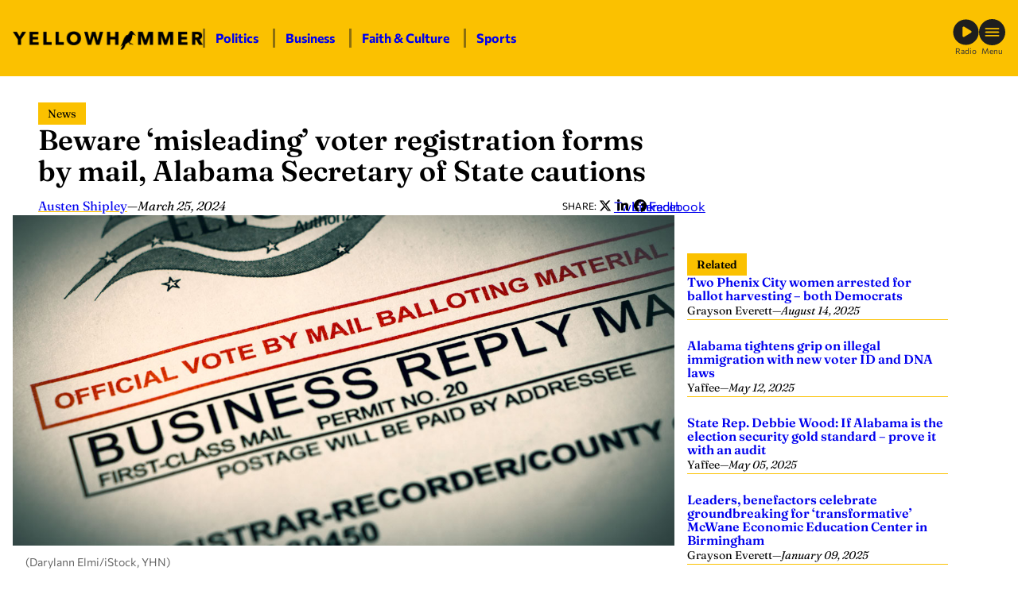

--- FILE ---
content_type: text/html; charset=UTF-8
request_url: https://yellowhammernews.com/beware-misleading-voter-registration-forms-by-mail-alabama-secretary-of-state-cautions/
body_size: 24096
content:
<!DOCTYPE html>
<html lang="en-US" class="fw fw--beware-misleading-voter-registration-forms-by-mail-alabama-secretary-of-state-cautions fw--type-post fw--single">
<head>
	<meta charset="UTF-8" />
	
<script>
	document.documentElement.classList.add( "fw--js" );
</script>
<meta name="viewport" content="width=device-width, initial-scale=1" />
<meta name='robots' content='index, follow, max-image-preview:large, max-snippet:-1, max-video-preview:-1' />
	<style>img:is([sizes="auto" i], [sizes^="auto," i]) { contain-intrinsic-size: 3000px 1500px }</style>
	
	<!-- This site is optimized with the Yoast SEO Premium plugin v26.8 (Yoast SEO v26.8) - https://yoast.com/product/yoast-seo-premium-wordpress/ -->
	<title>Beware &#039;misleading&#039; voter registration forms by mail, Alabama Secretary of State cautions - Yellowhammer News</title>
	<meta name="description" content="Alabama Secretary of State Wes Allen is calling on voters to maintain increased vigilance after his office received reports of a &#039;misleading&#039; and unsolicited mass mailing of pre-filed voter registration forms." />
	<link rel="canonical" href="https://yellowhammernews.com/beware-misleading-voter-registration-forms-by-mail-alabama-secretary-of-state-cautions/" />
	<meta property="og:locale" content="en_US" />
	<meta property="og:type" content="article" />
	<meta property="og:title" content="Beware &#039;misleading&#039; voter registration forms by mail, Alabama Secretary of State cautions" />
	<meta property="og:description" content="Alabama Secretary of State Wes Allen is calling on voters to maintain increased vigilance after his office received reports of a &#039;misleading&#039; and unsolicited mass mailing of pre-filed voter registration forms." />
	<meta property="og:url" content="https://yellowhammernews.com/beware-misleading-voter-registration-forms-by-mail-alabama-secretary-of-state-cautions/" />
	<meta property="og:site_name" content="Yellowhammer News" />
	<meta property="article:publisher" content="https://facebook.com/YHN/" />
	<meta property="article:published_time" content="2024-03-25T20:02:37+00:00" />
	<meta property="article:modified_time" content="2024-03-25T20:09:37+00:00" />
	<meta property="og:image" content="https://yellowhammernews.com/wp-content/uploads/2024/03/Election-Absentee-Ballot-Voting.jpg" />
	<meta property="og:image:width" content="1200" />
	<meta property="og:image:height" content="600" />
	<meta property="og:image:type" content="image/jpeg" />
	<meta name="author" content="Austen Shipley" />
	<meta name="twitter:card" content="summary_large_image" />
	<meta name="twitter:creator" content="@yhn" />
	<meta name="twitter:site" content="@yhn" />
	<meta name="twitter:label1" content="Written by" />
	<meta name="twitter:data1" content="Austen Shipley" />
	<meta name="twitter:label2" content="Est. reading time" />
	<meta name="twitter:data2" content="2 minutes" />
	<script type="application/ld+json" class="yoast-schema-graph">{"@context":"https://schema.org","@graph":[{"@type":"Article","@id":"https://yellowhammernews.com/beware-misleading-voter-registration-forms-by-mail-alabama-secretary-of-state-cautions/#article","isPartOf":{"@id":"https://yellowhammernews.com/beware-misleading-voter-registration-forms-by-mail-alabama-secretary-of-state-cautions/"},"author":[{"@id":"https://yellowhammernews.com/#/schema/person/1d73a1e6102aa0f5b91cf226ce10201a"}],"headline":"Beware &#8216;misleading&#8217; voter registration forms by mail, Alabama Secretary of State cautions","datePublished":"2024-03-25T20:02:37+00:00","dateModified":"2024-03-25T20:09:37+00:00","mainEntityOfPage":{"@id":"https://yellowhammernews.com/beware-misleading-voter-registration-forms-by-mail-alabama-secretary-of-state-cautions/"},"wordCount":275,"publisher":{"@id":"https://yellowhammernews.com/#organization"},"image":{"@id":"https://yellowhammernews.com/beware-misleading-voter-registration-forms-by-mail-alabama-secretary-of-state-cautions/#primaryimage"},"thumbnailUrl":"https://yellowhammernews.com/wp-content/uploads/2024/03/Election-Absentee-Ballot-Voting.jpg","keywords":["Alabama Secretary of State Wes Allen","center for voter info","mass mailing","pre-filed voter registration","State of Alabama","third party organizations","voter participation center"],"articleSection":["News","Politics"],"inLanguage":"en-US","copyrightYear":"2024","copyrightHolder":{"@id":"https://yellowhammernews.com/#organization"}},{"@type":"WebPage","@id":"https://yellowhammernews.com/beware-misleading-voter-registration-forms-by-mail-alabama-secretary-of-state-cautions/","url":"https://yellowhammernews.com/beware-misleading-voter-registration-forms-by-mail-alabama-secretary-of-state-cautions/","name":"Beware 'misleading' voter registration forms by mail, Alabama Secretary of State cautions - Yellowhammer News","isPartOf":{"@id":"https://yellowhammernews.com/#website"},"primaryImageOfPage":{"@id":"https://yellowhammernews.com/beware-misleading-voter-registration-forms-by-mail-alabama-secretary-of-state-cautions/#primaryimage"},"image":{"@id":"https://yellowhammernews.com/beware-misleading-voter-registration-forms-by-mail-alabama-secretary-of-state-cautions/#primaryimage"},"thumbnailUrl":"https://yellowhammernews.com/wp-content/uploads/2024/03/Election-Absentee-Ballot-Voting.jpg","datePublished":"2024-03-25T20:02:37+00:00","dateModified":"2024-03-25T20:09:37+00:00","description":"Alabama Secretary of State Wes Allen is calling on voters to maintain increased vigilance after his office received reports of a 'misleading' and unsolicited mass mailing of pre-filed voter registration forms.","breadcrumb":{"@id":"https://yellowhammernews.com/beware-misleading-voter-registration-forms-by-mail-alabama-secretary-of-state-cautions/#breadcrumb"},"inLanguage":"en-US","potentialAction":[{"@type":"ReadAction","target":["https://yellowhammernews.com/beware-misleading-voter-registration-forms-by-mail-alabama-secretary-of-state-cautions/"]}]},{"@type":"ImageObject","inLanguage":"en-US","@id":"https://yellowhammernews.com/beware-misleading-voter-registration-forms-by-mail-alabama-secretary-of-state-cautions/#primaryimage","url":"https://yellowhammernews.com/wp-content/uploads/2024/03/Election-Absentee-Ballot-Voting.jpg","contentUrl":"https://yellowhammernews.com/wp-content/uploads/2024/03/Election-Absentee-Ballot-Voting.jpg","width":1200,"height":600,"caption":"(Darylann Elmi/iStock, YHN)"},{"@type":"BreadcrumbList","@id":"https://yellowhammernews.com/beware-misleading-voter-registration-forms-by-mail-alabama-secretary-of-state-cautions/#breadcrumb","itemListElement":[{"@type":"ListItem","position":1,"name":"Home","item":"https://yellowhammernews.com/"},{"@type":"ListItem","position":2,"name":"News","item":"https://yellowhammernews.com/news/"},{"@type":"ListItem","position":3,"name":"Beware &#8216;misleading&#8217; voter registration forms by mail, Alabama Secretary of State cautions"}]},{"@type":"WebSite","@id":"https://yellowhammernews.com/#website","url":"https://yellowhammernews.com/","name":"Yellowhammer News","description":"Alabama’s Home for News","publisher":{"@id":"https://yellowhammernews.com/#organization"},"potentialAction":[{"@type":"SearchAction","target":{"@type":"EntryPoint","urlTemplate":"https://yellowhammernews.com/?s={search_term_string}"},"query-input":{"@type":"PropertyValueSpecification","valueRequired":true,"valueName":"search_term_string"}}],"inLanguage":"en-US"},{"@type":"Organization","@id":"https://yellowhammernews.com/#organization","name":"Yellowhammer News","alternateName":"YHN","url":"https://yellowhammernews.com/","logo":{"@type":"ImageObject","inLanguage":"en-US","@id":"https://yellowhammernews.com/#/schema/logo/image/","url":"https://yellowhammernews.com/wp-content/uploads/2025/06/YHN-Site-Icon.png","contentUrl":"https://yellowhammernews.com/wp-content/uploads/2025/06/YHN-Site-Icon.png","width":696,"height":696,"caption":"Yellowhammer News"},"image":{"@id":"https://yellowhammernews.com/#/schema/logo/image/"},"sameAs":["https://facebook.com/YHN/","https://x.com/yhn","https://www.linkedin.com/company/yellowhammer-multimedia-llc","https://www.instagram.com/yellowhammernews/"]},{"@type":"Person","@id":"https://yellowhammernews.com/#/schema/person/1d73a1e6102aa0f5b91cf226ce10201a","name":"Austen Shipley","image":{"@type":"ImageObject","inLanguage":"en-US","@id":"https://yellowhammernews.com/#/schema/person/image/cb569f43fe72d50583fd7984364bf8af","url":"https://secure.gravatar.com/avatar/93becd2eac0a2ffcd1ec7bcaa932f80b694185f6607f609d967047018a80f7de?s=96&d=mm&r=g","contentUrl":"https://secure.gravatar.com/avatar/93becd2eac0a2ffcd1ec7bcaa932f80b694185f6607f609d967047018a80f7de?s=96&d=mm&r=g","caption":"Austen Shipley"},"url":"https://yellowhammernews.com/author/austenyellowhammernews-com/"}]}</script>
	<!-- / Yoast SEO Premium plugin. -->


<title>Beware &#039;misleading&#039; voter registration forms by mail, Alabama Secretary of State cautions - Yellowhammer News</title>
<script id="wpp-js" src="https://yellowhammernews.com/wp-content/plugins/wordpress-popular-posts/assets/js/wpp.min.js?ver=7.3.6" data-sampling="0" data-sampling-rate="100" data-api-url="https://yellowhammernews.com/wp-json/wordpress-popular-posts" data-post-id="237095" data-token="6b6516aa3c" data-lang="0" data-debug="0"></script>
<style id='wp-block-image-inline-css'>
.wp-block-image>a,.wp-block-image>figure>a{display:inline-block}.wp-block-image img{box-sizing:border-box;height:auto;max-width:100%;vertical-align:bottom}@media not (prefers-reduced-motion){.wp-block-image img.hide{visibility:hidden}.wp-block-image img.show{animation:show-content-image .4s}}.wp-block-image[style*=border-radius] img,.wp-block-image[style*=border-radius]>a{border-radius:inherit}.wp-block-image.has-custom-border img{box-sizing:border-box}.wp-block-image.aligncenter{text-align:center}.wp-block-image.alignfull>a,.wp-block-image.alignwide>a{width:100%}.wp-block-image.alignfull img,.wp-block-image.alignwide img{height:auto;width:100%}.wp-block-image .aligncenter,.wp-block-image .alignleft,.wp-block-image .alignright,.wp-block-image.aligncenter,.wp-block-image.alignleft,.wp-block-image.alignright{display:table}.wp-block-image .aligncenter>figcaption,.wp-block-image .alignleft>figcaption,.wp-block-image .alignright>figcaption,.wp-block-image.aligncenter>figcaption,.wp-block-image.alignleft>figcaption,.wp-block-image.alignright>figcaption{caption-side:bottom;display:table-caption}.wp-block-image .alignleft{float:left;margin:.5em 1em .5em 0}.wp-block-image .alignright{float:right;margin:.5em 0 .5em 1em}.wp-block-image .aligncenter{margin-left:auto;margin-right:auto}.wp-block-image :where(figcaption){margin-bottom:1em;margin-top:.5em}.wp-block-image.is-style-circle-mask img{border-radius:9999px}@supports ((-webkit-mask-image:none) or (mask-image:none)) or (-webkit-mask-image:none){.wp-block-image.is-style-circle-mask img{border-radius:0;-webkit-mask-image:url('data:image/svg+xml;utf8,<svg viewBox="0 0 100 100" xmlns="http://www.w3.org/2000/svg"><circle cx="50" cy="50" r="50"/></svg>');mask-image:url('data:image/svg+xml;utf8,<svg viewBox="0 0 100 100" xmlns="http://www.w3.org/2000/svg"><circle cx="50" cy="50" r="50"/></svg>');mask-mode:alpha;-webkit-mask-position:center;mask-position:center;-webkit-mask-repeat:no-repeat;mask-repeat:no-repeat;-webkit-mask-size:contain;mask-size:contain}}:root :where(.wp-block-image.is-style-rounded img,.wp-block-image .is-style-rounded img){border-radius:9999px}.wp-block-image figure{margin:0}.wp-lightbox-container{display:flex;flex-direction:column;position:relative}.wp-lightbox-container img{cursor:zoom-in}.wp-lightbox-container img:hover+button{opacity:1}.wp-lightbox-container button{align-items:center;-webkit-backdrop-filter:blur(16px) saturate(180%);backdrop-filter:blur(16px) saturate(180%);background-color:#5a5a5a40;border:none;border-radius:4px;cursor:zoom-in;display:flex;height:20px;justify-content:center;opacity:0;padding:0;position:absolute;right:16px;text-align:center;top:16px;width:20px;z-index:100}@media not (prefers-reduced-motion){.wp-lightbox-container button{transition:opacity .2s ease}}.wp-lightbox-container button:focus-visible{outline:3px auto #5a5a5a40;outline:3px auto -webkit-focus-ring-color;outline-offset:3px}.wp-lightbox-container button:hover{cursor:pointer;opacity:1}.wp-lightbox-container button:focus{opacity:1}.wp-lightbox-container button:focus,.wp-lightbox-container button:hover,.wp-lightbox-container button:not(:hover):not(:active):not(.has-background){background-color:#5a5a5a40;border:none}.wp-lightbox-overlay{box-sizing:border-box;cursor:zoom-out;height:100vh;left:0;overflow:hidden;position:fixed;top:0;visibility:hidden;width:100%;z-index:100000}.wp-lightbox-overlay .close-button{align-items:center;cursor:pointer;display:flex;justify-content:center;min-height:40px;min-width:40px;padding:0;position:absolute;right:calc(env(safe-area-inset-right) + 16px);top:calc(env(safe-area-inset-top) + 16px);z-index:5000000}.wp-lightbox-overlay .close-button:focus,.wp-lightbox-overlay .close-button:hover,.wp-lightbox-overlay .close-button:not(:hover):not(:active):not(.has-background){background:none;border:none}.wp-lightbox-overlay .lightbox-image-container{height:var(--wp--lightbox-container-height);left:50%;overflow:hidden;position:absolute;top:50%;transform:translate(-50%,-50%);transform-origin:top left;width:var(--wp--lightbox-container-width);z-index:9999999999}.wp-lightbox-overlay .wp-block-image{align-items:center;box-sizing:border-box;display:flex;height:100%;justify-content:center;margin:0;position:relative;transform-origin:0 0;width:100%;z-index:3000000}.wp-lightbox-overlay .wp-block-image img{height:var(--wp--lightbox-image-height);min-height:var(--wp--lightbox-image-height);min-width:var(--wp--lightbox-image-width);width:var(--wp--lightbox-image-width)}.wp-lightbox-overlay .wp-block-image figcaption{display:none}.wp-lightbox-overlay button{background:none;border:none}.wp-lightbox-overlay .scrim{background-color:#fff;height:100%;opacity:.9;position:absolute;width:100%;z-index:2000000}.wp-lightbox-overlay.active{visibility:visible}@media not (prefers-reduced-motion){.wp-lightbox-overlay.active{animation:turn-on-visibility .25s both}.wp-lightbox-overlay.active img{animation:turn-on-visibility .35s both}.wp-lightbox-overlay.show-closing-animation:not(.active){animation:turn-off-visibility .35s both}.wp-lightbox-overlay.show-closing-animation:not(.active) img{animation:turn-off-visibility .25s both}.wp-lightbox-overlay.zoom.active{animation:none;opacity:1;visibility:visible}.wp-lightbox-overlay.zoom.active .lightbox-image-container{animation:lightbox-zoom-in .4s}.wp-lightbox-overlay.zoom.active .lightbox-image-container img{animation:none}.wp-lightbox-overlay.zoom.active .scrim{animation:turn-on-visibility .4s forwards}.wp-lightbox-overlay.zoom.show-closing-animation:not(.active){animation:none}.wp-lightbox-overlay.zoom.show-closing-animation:not(.active) .lightbox-image-container{animation:lightbox-zoom-out .4s}.wp-lightbox-overlay.zoom.show-closing-animation:not(.active) .lightbox-image-container img{animation:none}.wp-lightbox-overlay.zoom.show-closing-animation:not(.active) .scrim{animation:turn-off-visibility .4s forwards}}@keyframes show-content-image{0%{visibility:hidden}99%{visibility:hidden}to{visibility:visible}}@keyframes turn-on-visibility{0%{opacity:0}to{opacity:1}}@keyframes turn-off-visibility{0%{opacity:1;visibility:visible}99%{opacity:0;visibility:visible}to{opacity:0;visibility:hidden}}@keyframes lightbox-zoom-in{0%{transform:translate(calc((-100vw + var(--wp--lightbox-scrollbar-width))/2 + var(--wp--lightbox-initial-left-position)),calc(-50vh + var(--wp--lightbox-initial-top-position))) scale(var(--wp--lightbox-scale))}to{transform:translate(-50%,-50%) scale(1)}}@keyframes lightbox-zoom-out{0%{transform:translate(-50%,-50%) scale(1);visibility:visible}99%{visibility:visible}to{transform:translate(calc((-100vw + var(--wp--lightbox-scrollbar-width))/2 + var(--wp--lightbox-initial-left-position)),calc(-50vh + var(--wp--lightbox-initial-top-position))) scale(var(--wp--lightbox-scale));visibility:hidden}}
</style>
<style id='wp-block-paragraph-inline-css'>
.is-small-text{font-size:.875em}.is-regular-text{font-size:1em}.is-large-text{font-size:2.25em}.is-larger-text{font-size:3em}.has-drop-cap:not(:focus):first-letter{float:left;font-size:8.4em;font-style:normal;font-weight:100;line-height:.68;margin:.05em .1em 0 0;text-transform:uppercase}body.rtl .has-drop-cap:not(:focus):first-letter{float:none;margin-left:.1em}p.has-drop-cap.has-background{overflow:hidden}:root :where(p.has-background){padding:1.25em 2.375em}:where(p.has-text-color:not(.has-link-color)) a{color:inherit}p.has-text-align-left[style*="writing-mode:vertical-lr"],p.has-text-align-right[style*="writing-mode:vertical-rl"]{rotate:180deg}
</style>
<style id='wp-block-group-inline-css'>
.wp-block-group{box-sizing:border-box}:where(.wp-block-group.wp-block-group-is-layout-constrained){position:relative}
</style>
<link rel='stylesheet' id='frmwrk-responsive-wrapper-style-css' href='https://yellowhammernews.com/wp-content/plugins/frmwrk-blocks/responsive-wrapper/min/responsive-wrapper.css?ver=1748725319' media='all' />
<style id='wp-block-spacer-inline-css'>
.wp-block-spacer{clear:both}
</style>
<link rel='stylesheet' id='frmwrk-link-wrapper-style-css' href='https://yellowhammernews.com/wp-content/plugins/frmwrk-blocks/link-wrapper/min/link-wrapper.css?ver=1748725289' media='all' />
<style id='wp-block-search-inline-css'>
.wp-block-search__button{margin-left:10px;word-break:normal}.wp-block-search__button.has-icon{line-height:0}.wp-block-search__button svg{height:1.25em;min-height:24px;min-width:24px;width:1.25em;fill:currentColor;vertical-align:text-bottom}:where(.wp-block-search__button){border:1px solid #ccc;padding:6px 10px}.wp-block-search__inside-wrapper{display:flex;flex:auto;flex-wrap:nowrap;max-width:100%}.wp-block-search__label{width:100%}.wp-block-search__input{appearance:none;border:1px solid #949494;flex-grow:1;margin-left:0;margin-right:0;min-width:3rem;padding:8px;text-decoration:unset!important}.wp-block-search.wp-block-search__button-only .wp-block-search__button{box-sizing:border-box;display:flex;flex-shrink:0;justify-content:center;margin-left:0;max-width:100%}.wp-block-search.wp-block-search__button-only .wp-block-search__inside-wrapper{min-width:0!important;transition-property:width}.wp-block-search.wp-block-search__button-only .wp-block-search__input{flex-basis:100%;transition-duration:.3s}.wp-block-search.wp-block-search__button-only.wp-block-search__searchfield-hidden,.wp-block-search.wp-block-search__button-only.wp-block-search__searchfield-hidden .wp-block-search__inside-wrapper{overflow:hidden}.wp-block-search.wp-block-search__button-only.wp-block-search__searchfield-hidden .wp-block-search__input{border-left-width:0!important;border-right-width:0!important;flex-basis:0;flex-grow:0;margin:0;min-width:0!important;padding-left:0!important;padding-right:0!important;width:0!important}:where(.wp-block-search__input){font-family:inherit;font-size:inherit;font-style:inherit;font-weight:inherit;letter-spacing:inherit;line-height:inherit;text-transform:inherit}:where(.wp-block-search__button-inside .wp-block-search__inside-wrapper){border:1px solid #949494;box-sizing:border-box;padding:4px}:where(.wp-block-search__button-inside .wp-block-search__inside-wrapper) .wp-block-search__input{border:none;border-radius:0;padding:0 4px}:where(.wp-block-search__button-inside .wp-block-search__inside-wrapper) .wp-block-search__input:focus{outline:none}:where(.wp-block-search__button-inside .wp-block-search__inside-wrapper) :where(.wp-block-search__button){padding:4px 8px}.wp-block-search.aligncenter .wp-block-search__inside-wrapper{margin:auto}.wp-block[data-align=right] .wp-block-search.wp-block-search__button-only .wp-block-search__inside-wrapper{float:right}
</style>
<style id='wp-block-heading-inline-css'>
h1.has-background,h2.has-background,h3.has-background,h4.has-background,h5.has-background,h6.has-background{padding:1.25em 2.375em}h1.has-text-align-left[style*=writing-mode]:where([style*=vertical-lr]),h1.has-text-align-right[style*=writing-mode]:where([style*=vertical-rl]),h2.has-text-align-left[style*=writing-mode]:where([style*=vertical-lr]),h2.has-text-align-right[style*=writing-mode]:where([style*=vertical-rl]),h3.has-text-align-left[style*=writing-mode]:where([style*=vertical-lr]),h3.has-text-align-right[style*=writing-mode]:where([style*=vertical-rl]),h4.has-text-align-left[style*=writing-mode]:where([style*=vertical-lr]),h4.has-text-align-right[style*=writing-mode]:where([style*=vertical-rl]),h5.has-text-align-left[style*=writing-mode]:where([style*=vertical-lr]),h5.has-text-align-right[style*=writing-mode]:where([style*=vertical-rl]),h6.has-text-align-left[style*=writing-mode]:where([style*=vertical-lr]),h6.has-text-align-right[style*=writing-mode]:where([style*=vertical-rl]){rotate:180deg}
</style>
<style id='wp-block-columns-inline-css'>
.wp-block-columns{align-items:normal!important;box-sizing:border-box;display:flex;flex-wrap:wrap!important}@media (min-width:782px){.wp-block-columns{flex-wrap:nowrap!important}}.wp-block-columns.are-vertically-aligned-top{align-items:flex-start}.wp-block-columns.are-vertically-aligned-center{align-items:center}.wp-block-columns.are-vertically-aligned-bottom{align-items:flex-end}@media (max-width:781px){.wp-block-columns:not(.is-not-stacked-on-mobile)>.wp-block-column{flex-basis:100%!important}}@media (min-width:782px){.wp-block-columns:not(.is-not-stacked-on-mobile)>.wp-block-column{flex-basis:0;flex-grow:1}.wp-block-columns:not(.is-not-stacked-on-mobile)>.wp-block-column[style*=flex-basis]{flex-grow:0}}.wp-block-columns.is-not-stacked-on-mobile{flex-wrap:nowrap!important}.wp-block-columns.is-not-stacked-on-mobile>.wp-block-column{flex-basis:0;flex-grow:1}.wp-block-columns.is-not-stacked-on-mobile>.wp-block-column[style*=flex-basis]{flex-grow:0}:where(.wp-block-columns){margin-bottom:1.75em}:where(.wp-block-columns.has-background){padding:1.25em 2.375em}.wp-block-column{flex-grow:1;min-width:0;overflow-wrap:break-word;word-break:break-word}.wp-block-column.is-vertically-aligned-top{align-self:flex-start}.wp-block-column.is-vertically-aligned-center{align-self:center}.wp-block-column.is-vertically-aligned-bottom{align-self:flex-end}.wp-block-column.is-vertically-aligned-stretch{align-self:stretch}.wp-block-column.is-vertically-aligned-bottom,.wp-block-column.is-vertically-aligned-center,.wp-block-column.is-vertically-aligned-top{width:100%}
</style>
<link rel='stylesheet' id='wp-block-cover-css' href='https://yellowhammernews.com/wp-includes/blocks/cover/style.min.css?ver=6.8.3' media='all' />
<link rel='stylesheet' id='frmwrk-modal-style-css' href='https://yellowhammernews.com/wp-content/plugins/frmwrk-blocks/modal/min/modal.css?ver=1748725300' media='all' />
<link rel='stylesheet' id='frmwrk-ad-unit-style-css' href='https://yellowhammernews.com/wp-content/plugins/yhn-blocks/ad-unit/min/ad-unit.css?ver=1754336756' media='all' />
<link rel='stylesheet' id='frmwrk-components-style-css' href='https://yellowhammernews.com/wp-content/plugins/yhn-blocks/components/min/components.css?ver=1754336758' media='all' />
<style id='wp-block-post-title-inline-css'>
.wp-block-post-title{box-sizing:border-box;word-break:break-word}.wp-block-post-title :where(a){display:inline-block;font-family:inherit;font-size:inherit;font-style:inherit;font-weight:inherit;letter-spacing:inherit;line-height:inherit;text-decoration:inherit}
</style>
<style id='wp-block-post-date-inline-css'>
.wp-block-post-date{box-sizing:border-box}
</style>
<style id='wp-block-post-content-inline-css'>
.wp-block-post-content{display:flow-root}
</style>
<link rel='stylesheet' id='frmwrk-recent-news-style-css' href='https://yellowhammernews.com/wp-content/plugins/yhn-blocks/recent-news/min/recent-news.css?ver=1754336768' media='all' />
<link rel='stylesheet' id='frmwrk-related-news-style-css' href='https://yellowhammernews.com/wp-content/plugins/yhn-blocks/related-news/min/related-news.css?ver=1754336771' media='all' />
<link rel='stylesheet' id='wp-block-social-links-css' href='https://yellowhammernews.com/wp-includes/blocks/social-links/style.min.css?ver=6.8.3' media='all' />
<style id='wp-block-library-inline-css'>
:root{--wp-admin-theme-color:#007cba;--wp-admin-theme-color--rgb:0,124,186;--wp-admin-theme-color-darker-10:#006ba1;--wp-admin-theme-color-darker-10--rgb:0,107,161;--wp-admin-theme-color-darker-20:#005a87;--wp-admin-theme-color-darker-20--rgb:0,90,135;--wp-admin-border-width-focus:2px;--wp-block-synced-color:#7a00df;--wp-block-synced-color--rgb:122,0,223;--wp-bound-block-color:var(--wp-block-synced-color)}@media (min-resolution:192dpi){:root{--wp-admin-border-width-focus:1.5px}}.wp-element-button{cursor:pointer}:root{--wp--preset--font-size--normal:16px;--wp--preset--font-size--huge:42px}:root .has-very-light-gray-background-color{background-color:#eee}:root .has-very-dark-gray-background-color{background-color:#313131}:root .has-very-light-gray-color{color:#eee}:root .has-very-dark-gray-color{color:#313131}:root .has-vivid-green-cyan-to-vivid-cyan-blue-gradient-background{background:linear-gradient(135deg,#00d084,#0693e3)}:root .has-purple-crush-gradient-background{background:linear-gradient(135deg,#34e2e4,#4721fb 50%,#ab1dfe)}:root .has-hazy-dawn-gradient-background{background:linear-gradient(135deg,#faaca8,#dad0ec)}:root .has-subdued-olive-gradient-background{background:linear-gradient(135deg,#fafae1,#67a671)}:root .has-atomic-cream-gradient-background{background:linear-gradient(135deg,#fdd79a,#004a59)}:root .has-nightshade-gradient-background{background:linear-gradient(135deg,#330968,#31cdcf)}:root .has-midnight-gradient-background{background:linear-gradient(135deg,#020381,#2874fc)}.has-regular-font-size{font-size:1em}.has-larger-font-size{font-size:2.625em}.has-normal-font-size{font-size:var(--wp--preset--font-size--normal)}.has-huge-font-size{font-size:var(--wp--preset--font-size--huge)}.has-text-align-center{text-align:center}.has-text-align-left{text-align:left}.has-text-align-right{text-align:right}#end-resizable-editor-section{display:none}.aligncenter{clear:both}.items-justified-left{justify-content:flex-start}.items-justified-center{justify-content:center}.items-justified-right{justify-content:flex-end}.items-justified-space-between{justify-content:space-between}.screen-reader-text{border:0;clip-path:inset(50%);height:1px;margin:-1px;overflow:hidden;padding:0;position:absolute;width:1px;word-wrap:normal!important}.screen-reader-text:focus{background-color:#ddd;clip-path:none;color:#444;display:block;font-size:1em;height:auto;left:5px;line-height:normal;padding:15px 23px 14px;text-decoration:none;top:5px;width:auto;z-index:100000}html :where(.has-border-color){border-style:solid}html :where([style*=border-top-color]){border-top-style:solid}html :where([style*=border-right-color]){border-right-style:solid}html :where([style*=border-bottom-color]){border-bottom-style:solid}html :where([style*=border-left-color]){border-left-style:solid}html :where([style*=border-width]){border-style:solid}html :where([style*=border-top-width]){border-top-style:solid}html :where([style*=border-right-width]){border-right-style:solid}html :where([style*=border-bottom-width]){border-bottom-style:solid}html :where([style*=border-left-width]){border-left-style:solid}html :where(img[class*=wp-image-]){height:auto;max-width:100%}:where(figure){margin:0 0 1em}html :where(.is-position-sticky){--wp-admin--admin-bar--position-offset:var(--wp-admin--admin-bar--height,0px)}@media screen and (max-width:600px){html :where(.is-position-sticky){--wp-admin--admin-bar--position-offset:0px}}
</style>
<link rel='stylesheet' id='wp-components-css' href='https://yellowhammernews.com/wp-includes/css/dist/components/style.min.css?ver=6.8.3' media='all' />
<link rel='stylesheet' id='wp-preferences-css' href='https://yellowhammernews.com/wp-includes/css/dist/preferences/style.min.css?ver=6.8.3' media='all' />
<link rel='stylesheet' id='wp-block-editor-css' href='https://yellowhammernews.com/wp-includes/css/dist/block-editor/style.min.css?ver=6.8.3' media='all' />
<link rel='stylesheet' id='popup-maker-block-library-style-css' href='https://yellowhammernews.com/wp-content/plugins/popup-maker/dist/packages/block-library-style.css?ver=dbea705cfafe089d65f1' media='all' />
<style id='global-styles-inline-css'>
:root{--wp--preset--aspect-ratio--square: 1;--wp--preset--aspect-ratio--4-3: 4/3;--wp--preset--aspect-ratio--3-4: 3/4;--wp--preset--aspect-ratio--3-2: 3/2;--wp--preset--aspect-ratio--2-3: 2/3;--wp--preset--aspect-ratio--16-9: 16/9;--wp--preset--aspect-ratio--9-16: 9/16;--wp--preset--color--black: #000000;--wp--preset--color--cyan-bluish-gray: #abb8c3;--wp--preset--color--white: #ffffff;--wp--preset--color--pale-pink: #f78da7;--wp--preset--color--vivid-red: #cf2e2e;--wp--preset--color--luminous-vivid-orange: #ff6900;--wp--preset--color--luminous-vivid-amber: #fcb900;--wp--preset--color--light-green-cyan: #7bdcb5;--wp--preset--color--vivid-green-cyan: #00d084;--wp--preset--color--pale-cyan-blue: #8ed1fc;--wp--preset--color--vivid-cyan-blue: #0693e3;--wp--preset--color--vivid-purple: #9b51e0;--wp--preset--color--base: #ffffff;--wp--preset--color--contrast: #000000;--wp--preset--color--primary: #FBC100;--wp--preset--color--yhn-dark-gray: #333;--wp--preset--color--yhn-light-gray: #AAA;--wp--preset--gradient--vivid-cyan-blue-to-vivid-purple: linear-gradient(135deg,rgba(6,147,227,1) 0%,rgb(155,81,224) 100%);--wp--preset--gradient--light-green-cyan-to-vivid-green-cyan: linear-gradient(135deg,rgb(122,220,180) 0%,rgb(0,208,130) 100%);--wp--preset--gradient--luminous-vivid-amber-to-luminous-vivid-orange: linear-gradient(135deg,rgba(252,185,0,1) 0%,rgba(255,105,0,1) 100%);--wp--preset--gradient--luminous-vivid-orange-to-vivid-red: linear-gradient(135deg,rgba(255,105,0,1) 0%,rgb(207,46,46) 100%);--wp--preset--gradient--very-light-gray-to-cyan-bluish-gray: linear-gradient(135deg,rgb(238,238,238) 0%,rgb(169,184,195) 100%);--wp--preset--gradient--cool-to-warm-spectrum: linear-gradient(135deg,rgb(74,234,220) 0%,rgb(151,120,209) 20%,rgb(207,42,186) 40%,rgb(238,44,130) 60%,rgb(251,105,98) 80%,rgb(254,248,76) 100%);--wp--preset--gradient--blush-light-purple: linear-gradient(135deg,rgb(255,206,236) 0%,rgb(152,150,240) 100%);--wp--preset--gradient--blush-bordeaux: linear-gradient(135deg,rgb(254,205,165) 0%,rgb(254,45,45) 50%,rgb(107,0,62) 100%);--wp--preset--gradient--luminous-dusk: linear-gradient(135deg,rgb(255,203,112) 0%,rgb(199,81,192) 50%,rgb(65,88,208) 100%);--wp--preset--gradient--pale-ocean: linear-gradient(135deg,rgb(255,245,203) 0%,rgb(182,227,212) 50%,rgb(51,167,181) 100%);--wp--preset--gradient--electric-grass: linear-gradient(135deg,rgb(202,248,128) 0%,rgb(113,206,126) 100%);--wp--preset--gradient--midnight: linear-gradient(135deg,rgb(2,3,129) 0%,rgb(40,116,252) 100%);--wp--preset--font-size--small: 14px;--wp--preset--font-size--medium: 16px;--wp--preset--font-size--large: clamp(24px, 1.5rem + ((1vw - 3.2px) * 1), 24px);--wp--preset--font-size--x-large: clamp(26px, 1.625rem + ((1vw - 3.2px) * 0.417), 30px);--wp--preset--font-size--xx-large: clamp(32px, 2rem + ((1vw - 3.2px) * 0.417), 36px);--wp--preset--font-family--body: Commissioner, sans-serif;--wp--preset--font-family--heading: Fraunces, serif;--wp--preset--spacing--20: 24px;--wp--preset--spacing--30: clamp(30px, 3.51vw, 36px);--wp--preset--spacing--40: clamp(36px, 2.8vw, 48px);--wp--preset--spacing--50: clamp(48px, 3.4vw, 60px);--wp--preset--spacing--60: clamp(60px, 7.03vw, 72px);--wp--preset--spacing--70: clamp(72px, 8.2vw, 84px);--wp--preset--spacing--80: clamp(84px, 9.375vw, 96px);--wp--preset--spacing--10: 12px;--wp--preset--shadow--natural: 6px 6px 9px rgba(0, 0, 0, 0.2);--wp--preset--shadow--deep: 12px 12px 50px rgba(0, 0, 0, 0.4);--wp--preset--shadow--sharp: 6px 6px 0px rgba(0, 0, 0, 0.2);--wp--preset--shadow--outlined: 6px 6px 0px -3px rgba(255, 255, 255, 1), 6px 6px rgba(0, 0, 0, 1);--wp--preset--shadow--crisp: 6px 6px 0px rgba(0, 0, 0, 1);--wp--custom--spacing--section-gap: clamp( 36px, 4.68vw, 48px );--wp--custom--spacing--block-gap: 24px;--wp--custom--typography--root--font-family: var(--wp--preset--font-family--body);--wp--custom--typography--root--font-size: var(--wp--preset--font-size--medium);--wp--custom--typography--root--font-style: normal;--wp--custom--typography--root--font-weight: normal;--wp--custom--typography--root--line-height: 1.5;--wp--custom--typography--root--letter-spacing: normal;--wp--custom--typography--root--text-transform: none;--wp--custom--typography--heading--font-family: var(--wp--preset--font-family--heading);--wp--custom--typography--heading--font-size: var(--wp--preset--font-size--large);--wp--custom--typography--heading--font-style: normal;--wp--custom--typography--heading--font-weight: 600;--wp--custom--typography--heading--letter-spacing: normal;--wp--custom--typography--heading--line-height: 1.1;--wp--custom--typography--heading--text-transform: none;--wp--custom--typography--heading--1--font-size: var(--wp--preset--font-size--xx-large);--wp--custom--typography--heading--2--font-size: var(--wp--preset--font-size--large);--wp--custom--typography--heading--3--font-size: var(--wp--preset--font-size--medium);--wp--custom--typography--heading--4--font-family: var(--wp--preset--font-family--body);--wp--custom--typography--heading--4--font-size: var(--wp--preset--font-size--medium);--wp--custom--typography--heading--4--font-weight: bold;--wp--custom--typography--heading--4--text-transform: uppercase;--wp--custom--typography--heading--5--font-family: var(--wp--preset--font-family--body);--wp--custom--typography--heading--5--font-size: var(--wp--preset--font-size--medium);--wp--custom--typography--heading--5--font-weight: bold;--wp--custom--typography--heading--5--text-transform: uppercase;--wp--custom--typography--heading--6--font-family: var(--wp--preset--font-family--body);--wp--custom--typography--heading--6--font-size: var(--wp--preset--font-size--medium);--wp--custom--typography--heading--6--font-weight: bold;--wp--custom--typography--heading--6--text-transform: uppercase;}:root { --wp--style--global--content-size: 728px;--wp--style--global--wide-size: 1280px; }:where(body) { margin: 0; }.wp-site-blocks { padding-top: var(--wp--style--root--padding-top); padding-bottom: var(--wp--style--root--padding-bottom); }.has-global-padding { padding-right: var(--wp--style--root--padding-right); padding-left: var(--wp--style--root--padding-left); }.has-global-padding > .alignfull { margin-right: calc(var(--wp--style--root--padding-right) * -1); margin-left: calc(var(--wp--style--root--padding-left) * -1); }.has-global-padding :where(:not(.alignfull.is-layout-flow) > .has-global-padding:not(.wp-block-block, .alignfull)) { padding-right: 0; padding-left: 0; }.has-global-padding :where(:not(.alignfull.is-layout-flow) > .has-global-padding:not(.wp-block-block, .alignfull)) > .alignfull { margin-left: 0; margin-right: 0; }.wp-site-blocks > .alignleft { float: left; margin-right: 2em; }.wp-site-blocks > .alignright { float: right; margin-left: 2em; }.wp-site-blocks > .aligncenter { justify-content: center; margin-left: auto; margin-right: auto; }:where(.wp-site-blocks) > * { margin-block-start: var(--wp--custom--spacing--block-gap); margin-block-end: 0; }:where(.wp-site-blocks) > :first-child { margin-block-start: 0; }:where(.wp-site-blocks) > :last-child { margin-block-end: 0; }:root { --wp--style--block-gap: var(--wp--custom--spacing--block-gap); }:root :where(.is-layout-flow) > :first-child{margin-block-start: 0;}:root :where(.is-layout-flow) > :last-child{margin-block-end: 0;}:root :where(.is-layout-flow) > *{margin-block-start: var(--wp--custom--spacing--block-gap);margin-block-end: 0;}:root :where(.is-layout-constrained) > :first-child{margin-block-start: 0;}:root :where(.is-layout-constrained) > :last-child{margin-block-end: 0;}:root :where(.is-layout-constrained) > *{margin-block-start: var(--wp--custom--spacing--block-gap);margin-block-end: 0;}:root :where(.is-layout-flex){gap: var(--wp--custom--spacing--block-gap);}:root :where(.is-layout-grid){gap: var(--wp--custom--spacing--block-gap);}.is-layout-flow > .alignleft{float: left;margin-inline-start: 0;margin-inline-end: 2em;}.is-layout-flow > .alignright{float: right;margin-inline-start: 2em;margin-inline-end: 0;}.is-layout-flow > .aligncenter{margin-left: auto !important;margin-right: auto !important;}.is-layout-constrained > .alignleft{float: left;margin-inline-start: 0;margin-inline-end: 2em;}.is-layout-constrained > .alignright{float: right;margin-inline-start: 2em;margin-inline-end: 0;}.is-layout-constrained > .aligncenter{margin-left: auto !important;margin-right: auto !important;}.is-layout-constrained > :where(:not(.alignleft):not(.alignright):not(.alignfull)){max-width: var(--wp--style--global--content-size);margin-left: auto !important;margin-right: auto !important;}.is-layout-constrained > .alignwide{max-width: var(--wp--style--global--wide-size);}body .is-layout-flex{display: flex;}.is-layout-flex{flex-wrap: wrap;align-items: center;}.is-layout-flex > :is(*, div){margin: 0;}body .is-layout-grid{display: grid;}.is-layout-grid > :is(*, div){margin: 0;}body{background-color: var(--wp--preset--color--base);color: var(--wp--preset--color--contrast);font-family: var(--wp--custom--typography--root--font-family);font-size: var(--wp--custom--typography--root--font-size);font-style: var(--wp--custom--typography--root--font-style);font-weight: var(--wp--custom--typography--root--font-weight);letter-spacing: var(--wp--custom--typography--root--letter-spacing);line-height: var(--wp--custom--typography--root--line-height);--wp--style--root--padding-top: 0;--wp--style--root--padding-right: calc(16px + env(safe-area-inset-right));--wp--style--root--padding-bottom: 0;--wp--style--root--padding-left: calc(16px + env(safe-area-inset-left));text-transform: var(--wp--custom--typography--root--text-transform);}a:where(:not(.wp-element-button)){color: var(--wp--preset--color--contrast);text-decoration: underline;}:root :where(a:where(:not(.wp-element-button)):hover){color: var(--wp--preset--color--contrast);}:root :where(a:where(:not(.wp-element-button)):focus){color: var(--wp--preset--color--contrast);text-decoration: underline;}:root :where(a:where(:not(.wp-element-button)):active){color: var(--wp--preset--color--contrast);}h1, h2, h3, h4, h5, h6{color: var(--wp--preset--color--contrast);font-family: var(--wp--custom--typography--heading--font-family);font-size: var(--wp--custom--typography--heading--font-size);font-style: var(--wp--custom--typography--heading--font-style);font-weight: var(--wp--custom--typography--heading--font-weight);letter-spacing: var(--wp--custom--typography--heading--letter-spacing);line-height: var(--wp--custom--typography--heading--line-height);text-transform: var(--wp--custom--typography--heading--text-transform);}h1{font-family: var(--wp--custom--typography--heading--1--font-family, var(--wp--custom--typography--heading--font-family));font-size: var(--wp--custom--typography--heading--1--font-size, var(--wp--custom--typography--heading--font-size));font-style: var(--wp--custom--typography--heading--1--font-style, var(--wp--custom--typography--heading--font-style));font-weight: var(--wp--custom--typography--heading--1--font-weight, var(--wp--custom--typography--heading--font-weight));letter-spacing: var(--wp--custom--typography--heading--1--letter-spacing, var(--wp--custom--typography--heading--letter-spacing));line-height: var(--wp--custom--typography--heading--1--line-height, var(--wp--custom--typography--heading--line-height));text-transform: var(--wp--custom--typography--heading--1--text-transform, var(--wp--custom--typography--heading--text-transform));}h2{font-family: var(--wp--custom--typography--heading--2--font-family, var(--wp--custom--typography--heading--font-family));font-size: var(--wp--custom--typography--heading--2--font-size, var(--wp--custom--typography--heading--font-size));font-style: var(--wp--custom--typography--heading--2--font-style, var(--wp--custom--typography--heading--font-style));font-weight: var(--wp--custom--typography--heading--2--font-weight, var(--wp--custom--typography--heading--font-weight));letter-spacing: var(--wp--custom--typography--heading--2--letter-spacing, var(--wp--custom--typography--heading--letter-spacing));line-height: var(--wp--custom--typography--heading--2--line-height, var(--wp--custom--typography--heading--line-height));text-transform: var(--wp--custom--typography--heading--2--text-transform, var(--wp--custom--typography--heading--text-transform));}h3{font-family: var(--wp--custom--typography--heading--3--font-family, var(--wp--custom--typography--heading--font-family));font-size: var(--wp--custom--typography--heading--3--font-size, var(--wp--custom--typography--heading--font-size));font-style: var(--wp--custom--typography--heading--3--font-style, var(--wp--custom--typography--heading--font-style));font-weight: var(--wp--custom--typography--heading--3--font-weight, var(--wp--custom--typography--heading--font-weight));letter-spacing: var(--wp--custom--typography--heading--3--letter-spacing, var(--wp--custom--typography--heading--letter-spacing));line-height: var(--wp--custom--typography--heading--3--line-height, var(--wp--custom--typography--heading--line-height));text-transform: var(--wp--custom--typography--heading--3--text-transform, var(--wp--custom--typography--heading--text-transform));}h4{font-family: var(--wp--custom--typography--heading--4--font-family, var(--wp--custom--typography--heading--font-family));font-size: var(--wp--custom--typography--heading--4--font-size, var(--wp--custom--typography--heading--font-size));font-style: var(--wp--custom--typography--heading--4--font-style, var(--wp--custom--typography--heading--font-style));font-weight: var(--wp--custom--typography--heading--4--font-weight, var(--wp--custom--typography--heading--font-weight));letter-spacing: var(--wp--custom--typography--heading--4--letter-spacing, var(--wp--custom--typography--heading--letter-spacing));line-height: var(--wp--custom--typography--heading--4--line-height, var(--wp--custom--typography--heading--line-height));text-transform: var(--wp--custom--typography--heading--4--text-transform, var(--wp--custom--typography--heading--text-transform));}h5{font-family: var(--wp--custom--typography--heading--5--font-family, var(--wp--custom--typography--heading--font-family));font-size: var(--wp--custom--typography--heading--5--font-size, var(--wp--custom--typography--heading--font-size));font-style: var(--wp--custom--typography--heading--5--font-style, var(--wp--custom--typography--heading--font-style));font-weight: var(--wp--custom--typography--heading--5--font-weight, var(--wp--custom--typography--heading--font-weight));letter-spacing: var(--wp--custom--typography--heading--5--letter-spacing, var(--wp--custom--typography--heading--letter-spacing));line-height: var(--wp--custom--typography--heading--5--line-height, var(--wp--custom--typography--heading--line-height));text-transform: var(--wp--custom--typography--heading--5--text-transform, var(--wp--custom--typography--heading--text-transform));}h6{font-family: var(--wp--custom--typography--heading--6--font-family, var(--wp--custom--typography--heading--font-family));font-size: var(--wp--custom--typography--heading--6--font-size, var(--wp--custom--typography--heading--font-size));font-style: var(--wp--custom--typography--heading--6--font-style, var(--wp--custom--typography--heading--font-style));font-weight: var(--wp--custom--typography--heading--6--font-weight, var(--wp--custom--typography--heading--font-weight));letter-spacing: var(--wp--custom--typography--heading--6--letter-spacing, var(--wp--custom--typography--heading--letter-spacing));line-height: var(--wp--custom--typography--heading--6--line-height, var(--wp--custom--typography--heading--line-height));text-transform: var(--wp--custom--typography--heading--6--text-transform, var(--wp--custom--typography--heading--text-transform));}:root :where(.wp-element-button, .wp-block-button__link){background-color: var(--wp--preset--color--primary);border-radius: 8px;border-color: var(--wp--preset--color--contrast);border-width: 1px;color: #fff;font-family: inherit;font-size: inherit;line-height: inherit;padding: calc(0.667em + 2px) calc(1.333em + 2px);text-decoration: none;}:root :where(.wp-element-button:hover, .wp-block-button__link:hover){background-color: var(--wp--preset--color--dark-gray);color: var(--wp--preset--color--base);}:root :where(.wp-element-button:focus, .wp-block-button__link:focus){background-color: var(--wp--preset--color--dark-gray);color: var(--wp--preset--color--base);}:root :where(.wp-element-button:active, .wp-block-button__link:active){background-color: var(--wp--preset--color--dark-gray);color: var(--wp--preset--color--light-gray);}.has-black-color{color: var(--wp--preset--color--black) !important;}.has-cyan-bluish-gray-color{color: var(--wp--preset--color--cyan-bluish-gray) !important;}.has-white-color{color: var(--wp--preset--color--white) !important;}.has-pale-pink-color{color: var(--wp--preset--color--pale-pink) !important;}.has-vivid-red-color{color: var(--wp--preset--color--vivid-red) !important;}.has-luminous-vivid-orange-color{color: var(--wp--preset--color--luminous-vivid-orange) !important;}.has-luminous-vivid-amber-color{color: var(--wp--preset--color--luminous-vivid-amber) !important;}.has-light-green-cyan-color{color: var(--wp--preset--color--light-green-cyan) !important;}.has-vivid-green-cyan-color{color: var(--wp--preset--color--vivid-green-cyan) !important;}.has-pale-cyan-blue-color{color: var(--wp--preset--color--pale-cyan-blue) !important;}.has-vivid-cyan-blue-color{color: var(--wp--preset--color--vivid-cyan-blue) !important;}.has-vivid-purple-color{color: var(--wp--preset--color--vivid-purple) !important;}.has-base-color{color: var(--wp--preset--color--base) !important;}.has-contrast-color{color: var(--wp--preset--color--contrast) !important;}.has-primary-color{color: var(--wp--preset--color--primary) !important;}.has-yhn-dark-gray-color{color: var(--wp--preset--color--yhn-dark-gray) !important;}.has-yhn-light-gray-color{color: var(--wp--preset--color--yhn-light-gray) !important;}.has-black-background-color{background-color: var(--wp--preset--color--black) !important;}.has-cyan-bluish-gray-background-color{background-color: var(--wp--preset--color--cyan-bluish-gray) !important;}.has-white-background-color{background-color: var(--wp--preset--color--white) !important;}.has-pale-pink-background-color{background-color: var(--wp--preset--color--pale-pink) !important;}.has-vivid-red-background-color{background-color: var(--wp--preset--color--vivid-red) !important;}.has-luminous-vivid-orange-background-color{background-color: var(--wp--preset--color--luminous-vivid-orange) !important;}.has-luminous-vivid-amber-background-color{background-color: var(--wp--preset--color--luminous-vivid-amber) !important;}.has-light-green-cyan-background-color{background-color: var(--wp--preset--color--light-green-cyan) !important;}.has-vivid-green-cyan-background-color{background-color: var(--wp--preset--color--vivid-green-cyan) !important;}.has-pale-cyan-blue-background-color{background-color: var(--wp--preset--color--pale-cyan-blue) !important;}.has-vivid-cyan-blue-background-color{background-color: var(--wp--preset--color--vivid-cyan-blue) !important;}.has-vivid-purple-background-color{background-color: var(--wp--preset--color--vivid-purple) !important;}.has-base-background-color{background-color: var(--wp--preset--color--base) !important;}.has-contrast-background-color{background-color: var(--wp--preset--color--contrast) !important;}.has-primary-background-color{background-color: var(--wp--preset--color--primary) !important;}.has-yhn-dark-gray-background-color{background-color: var(--wp--preset--color--yhn-dark-gray) !important;}.has-yhn-light-gray-background-color{background-color: var(--wp--preset--color--yhn-light-gray) !important;}.has-black-border-color{border-color: var(--wp--preset--color--black) !important;}.has-cyan-bluish-gray-border-color{border-color: var(--wp--preset--color--cyan-bluish-gray) !important;}.has-white-border-color{border-color: var(--wp--preset--color--white) !important;}.has-pale-pink-border-color{border-color: var(--wp--preset--color--pale-pink) !important;}.has-vivid-red-border-color{border-color: var(--wp--preset--color--vivid-red) !important;}.has-luminous-vivid-orange-border-color{border-color: var(--wp--preset--color--luminous-vivid-orange) !important;}.has-luminous-vivid-amber-border-color{border-color: var(--wp--preset--color--luminous-vivid-amber) !important;}.has-light-green-cyan-border-color{border-color: var(--wp--preset--color--light-green-cyan) !important;}.has-vivid-green-cyan-border-color{border-color: var(--wp--preset--color--vivid-green-cyan) !important;}.has-pale-cyan-blue-border-color{border-color: var(--wp--preset--color--pale-cyan-blue) !important;}.has-vivid-cyan-blue-border-color{border-color: var(--wp--preset--color--vivid-cyan-blue) !important;}.has-vivid-purple-border-color{border-color: var(--wp--preset--color--vivid-purple) !important;}.has-base-border-color{border-color: var(--wp--preset--color--base) !important;}.has-contrast-border-color{border-color: var(--wp--preset--color--contrast) !important;}.has-primary-border-color{border-color: var(--wp--preset--color--primary) !important;}.has-yhn-dark-gray-border-color{border-color: var(--wp--preset--color--yhn-dark-gray) !important;}.has-yhn-light-gray-border-color{border-color: var(--wp--preset--color--yhn-light-gray) !important;}.has-vivid-cyan-blue-to-vivid-purple-gradient-background{background: var(--wp--preset--gradient--vivid-cyan-blue-to-vivid-purple) !important;}.has-light-green-cyan-to-vivid-green-cyan-gradient-background{background: var(--wp--preset--gradient--light-green-cyan-to-vivid-green-cyan) !important;}.has-luminous-vivid-amber-to-luminous-vivid-orange-gradient-background{background: var(--wp--preset--gradient--luminous-vivid-amber-to-luminous-vivid-orange) !important;}.has-luminous-vivid-orange-to-vivid-red-gradient-background{background: var(--wp--preset--gradient--luminous-vivid-orange-to-vivid-red) !important;}.has-very-light-gray-to-cyan-bluish-gray-gradient-background{background: var(--wp--preset--gradient--very-light-gray-to-cyan-bluish-gray) !important;}.has-cool-to-warm-spectrum-gradient-background{background: var(--wp--preset--gradient--cool-to-warm-spectrum) !important;}.has-blush-light-purple-gradient-background{background: var(--wp--preset--gradient--blush-light-purple) !important;}.has-blush-bordeaux-gradient-background{background: var(--wp--preset--gradient--blush-bordeaux) !important;}.has-luminous-dusk-gradient-background{background: var(--wp--preset--gradient--luminous-dusk) !important;}.has-pale-ocean-gradient-background{background: var(--wp--preset--gradient--pale-ocean) !important;}.has-electric-grass-gradient-background{background: var(--wp--preset--gradient--electric-grass) !important;}.has-midnight-gradient-background{background: var(--wp--preset--gradient--midnight) !important;}.has-small-font-size{font-size: var(--wp--preset--font-size--small) !important;}.has-medium-font-size{font-size: var(--wp--preset--font-size--medium) !important;}.has-large-font-size{font-size: var(--wp--preset--font-size--large) !important;}.has-x-large-font-size{font-size: var(--wp--preset--font-size--x-large) !important;}.has-xx-large-font-size{font-size: var(--wp--preset--font-size--xx-large) !important;}.has-body-font-family{font-family: var(--wp--preset--font-family--body) !important;}.has-heading-font-family{font-family: var(--wp--preset--font-family--heading) !important;}
:root :where(.wp-block-heading a:where(:not(.wp-element-button))){color: inherit;text-decoration: none;}
:root :where(.wp-block-heading a:where(:not(.wp-element-button)):hover){color: var(--wp--preset--color--dark-gray);}
:root :where(.wp-block-heading a:where(:not(.wp-element-button)):focus){color: var(--wp--preset--color--dark-gray);text-decoration: underline;}
:root :where(.wp-block-post-title a:where(:not(.wp-element-button))){color: inherit;text-decoration: none;}
:root :where(.wp-block-post-title a:where(:not(.wp-element-button)):hover){color: var(--wp--preset--color--dark-gray);}
:root :where(.wp-block-post-title a:where(:not(.wp-element-button)):focus){color: var(--wp--preset--color--dark-gray);text-decoration: underline;}
:root :where(.wp-block-post-title a:where(:not(.wp-element-button)):active){color: var(--wp--preset--color--dark-gray);}
:root :where(.wp-block-post-date){font-size: var(--wp--preset--font-size--small);margin-top: 0;}
:root :where(.wp-block-post-date a:where(:not(.wp-element-button))){color: inherit;text-decoration: none;}
:root :where(.wp-block-post-date a:where(:not(.wp-element-button)):hover){color: var(--wp--preset--color--dark-gray);}
:root :where(.wp-block-post-date a:where(:not(.wp-element-button)):focus){color: var(--wp--preset--color--dark-gray);text-decoration: underline;}
:root :where(.wp-block-post-date a:where(:not(.wp-element-button)):active){color: var(--wp--preset--color--dark-gray);}
</style>
<style id='core-block-supports-inline-css'>
.wp-elements-2bbb897852e72ccf21a4b684194904b4 a:where(:not(.wp-element-button)){color:var(--wp--preset--color--yhn-dark-gray);}.wp-container-core-group-is-layout-6c531013{flex-wrap:nowrap;}.wp-container-core-group-is-layout-b6e95508{flex-wrap:nowrap;gap:var(--wp--preset--spacing--30);align-items:center;}.wp-elements-4df589582d57d6a7718b7e3e4a0f7fdc a:where(:not(.wp-element-button)){color:var(--wp--preset--color--yhn-dark-gray);}.wp-elements-2242b70c432fa9ad749bf62819b5eae4 a:where(:not(.wp-element-button)){color:var(--wp--preset--color--yhn-dark-gray);}.wp-container-core-group-is-layout-3d6a2ea8{justify-content:space-between;align-items:center;}.wp-elements-fda26c2a2ef25523c63d6641976516db a:where(:not(.wp-element-button)){color:var(--wp--preset--color--primary);}.wp-container-core-group-is-layout-7a9066b1{flex-wrap:nowrap;justify-content:space-between;align-items:center;}.wp-elements-a92b477e4fd6f385d732b77ead690ba2 a:where(:not(.wp-element-button)){color:var(--wp--preset--color--yhn-light-gray);}.wp-container-content-af3d81f1{flex-basis:8px;}.wp-container-core-group-is-layout-4b827052{gap:0;flex-direction:column;align-items:flex-start;}.wp-elements-20b56896d9fde671fde75914c4e515ce a:where(:not(.wp-element-button)){color:var(--wp--preset--color--yhn-light-gray);}.wp-container-core-columns-is-layout-28f84493{flex-wrap:nowrap;}.wp-container-core-cover-is-layout-12243e0f > :where(:not(.alignleft):not(.alignright):not(.alignfull)){max-width:100%;margin-left:auto !important;margin-right:auto !important;}.wp-container-core-cover-is-layout-12243e0f > .alignwide{max-width:100%;}.wp-container-core-cover-is-layout-12243e0f .alignfull{max-width:none;}.wp-container-core-group-is-layout-3b7ea385{flex-wrap:nowrap;gap:6px;}.wp-container-core-group-is-layout-fe1ad1e6{gap:6px;}.wp-container-core-group-is-layout-9366075c{justify-content:space-between;}.wp-container-core-group-is-layout-12dd3699 > :where(:not(.alignleft):not(.alignright):not(.alignfull)){margin-left:0 !important;}.wp-container-core-group-is-layout-ce155fab{flex-direction:column;align-items:center;}.wp-container-2{top:calc(81px + var(--wp-admin--admin-bar--position-offset, 0px));position:sticky;z-index:10;}.wp-elements-bbe247f1925bfdb6433bcacd67982869 a:where(:not(.wp-element-button)){color:var(--wp--preset--color--base);}.wp-container-core-group-is-layout-057e7797 > :where(:not(.alignleft):not(.alignright):not(.alignfull)){max-width:530px;margin-left:auto !important;margin-right:auto !important;}.wp-container-core-group-is-layout-057e7797 > .alignwide{max-width:530px;}.wp-container-core-group-is-layout-057e7797 .alignfull{max-width:none;}.wp-container-content-6388d5dc{flex-basis:100px;}.wp-container-core-group-is-layout-421549ea{flex-direction:column;align-items:flex-start;}
</style>
<style id='wp-block-template-skip-link-inline-css'>

		.skip-link.screen-reader-text {
			border: 0;
			clip-path: inset(50%);
			height: 1px;
			margin: -1px;
			overflow: hidden;
			padding: 0;
			position: absolute !important;
			width: 1px;
			word-wrap: normal !important;
		}

		.skip-link.screen-reader-text:focus {
			background-color: #eee;
			clip-path: none;
			color: #444;
			display: block;
			font-size: 1em;
			height: auto;
			left: 5px;
			line-height: normal;
			padding: 15px 23px 14px;
			text-decoration: none;
			top: 5px;
			width: auto;
			z-index: 100000;
		}
</style>
<link rel='stylesheet' id='h5ap-public-css' href='https://yellowhammernews.com/wp-content/plugins/html5-audio-player/assets/css/style.css?ver=2.5.3' media='all' />
<link rel='stylesheet' id='wordpress-popular-posts-css-css' href='https://yellowhammernews.com/wp-content/plugins/wordpress-popular-posts/assets/css/wpp.css?ver=7.3.6' media='all' />
<link rel='stylesheet' id='frmwrk-child-style-css' href='https://yellowhammernews.com/wp-content/themes/yellowhammernews.com/style.css?ver=1755139633' media='all' />
<link rel='stylesheet' id='frmwrk-child-radio-style-css' href='https://yellowhammernews.com/wp-content/themes/yellowhammernews.com/radio.css?ver=1752434212' media='all' />
<!-- Start of HubSpot Embed Code -->
<script type="text/javascript" id="hs-script-loader" async defer src="//js.hs-scripts.com/2007197.js"></script>
<!-- End of HubSpot Embed Code -->

<script data-ad-client="ca-pub-2237903672444947" async src="https://pagead2.googlesyndication.com/pagead/js/adsbygoogle.js"></script>
        <style>
            .mejs-container:has(.plyr) {
                height: auto;
                background: transparent
            }

            .mejs-container:has(.plyr) .mejs-controls {
                display: none
            }

            .h5ap_all {
                --shadow-color: 197deg 32% 65%;
                border-radius: 6px;
                box-shadow: 0px 0px 9.6px hsl(var(--shadow-color)/.36), 0 1.7px 1.9px 0px hsl(var(--shadow-color)/.36), 0 4.3px 1.8px -1.7px hsl(var(--shadow-color)/.36), -0.1px 10.6px 11.9px -2.5px hsl(var(--shadow-color)/.36);
                margin: 16px auto;
            }

            .h5ap_single_button {
                height: 50px;
            }
        </style>
    		<style>
			span.h5ap_single_button {
				display: inline-flex;
				justify-content: center;
				align-items: center;
			}

			.h5ap_single_button span {
				line-height: 0;
			}

			span#h5ap_single_button span svg {
				cursor: pointer;
			}

			#skin_default .plyr__control,
			#skin_default .plyr__time {
				color: #4f5b5f			}

			#skin_default .plyr__control:hover {
				background: #1aafff;
				color: #f5f5f5			}

			#skin_default .plyr__controls {
				background: #f5f5f5			}

			#skin_default .plyr__controls__item input {
				color: #1aafff			}

			.plyr {
				--plyr-color-main: #4f5b5f			}

			/* Custom Css */
					</style>
<!-- Google Tag Manager -->
<script>(function(w,d,s,l,i){w[l]=w[l]||[];w[l].push({'gtm.start':
new Date().getTime(),event:'gtm.js'});var f=d.getElementsByTagName(s)[0],
j=d.createElement(s),dl=l!='dataLayer'?'&l='+l:'';j.async=true;j.src=
'https://www.googletagmanager.com/gtm.js?id='+i+dl;f.parentNode.insertBefore(j,f);
})(window,document,'script','dataLayer','GTM-WH6LMR2');</script>
<!-- End Google Tag Manager -->
            <script type="text/javascript"><!--
                                function powerpress_pinw(pinw_url){window.open(pinw_url, 'PowerPressPlayer','toolbar=0,status=0,resizable=1,width=460,height=320');	return false;}
                //-->

                // tabnab protection
                window.addEventListener('load', function () {
                    // make all links have rel="noopener noreferrer"
                    document.querySelectorAll('a[target="_blank"]').forEach(link => {
                        link.setAttribute('rel', 'noopener noreferrer');
                    });
                });
            </script>
            	<style>img#wpstats{display:none}</style>
				<style type="text/css">.pp-podcast {opacity: 0;}</style>
		            <style id="wpp-loading-animation-styles">@-webkit-keyframes bgslide{from{background-position-x:0}to{background-position-x:-200%}}@keyframes bgslide{from{background-position-x:0}to{background-position-x:-200%}}.wpp-widget-block-placeholder,.wpp-shortcode-placeholder{margin:0 auto;width:60px;height:3px;background:#dd3737;background:linear-gradient(90deg,#dd3737 0%,#571313 10%,#dd3737 100%);background-size:200% auto;border-radius:3px;-webkit-animation:bgslide 1s infinite linear;animation:bgslide 1s infinite linear}</style>
            
		<!-- Google Tag Manager -->
		<script>
		(function(w, d, s, l, i) {
			w[l] = w[l] || [];
			w[l].push({
				'gtm.start':
				new Date().getTime(),
				event: 'gtm.js'
			});
			var f = d.getElementsByTagName(s)[0],
				j = d.createElement(s),
				dl = l != 'dataLayer' ? '&l=' + l : '';
			j.async = true;
			j.src =
			'https://www.googletagmanager.com/gtm.js?id=' + i + dl;
			f.parentNode.insertBefore(j, f);
		})(window, document, 'script', 'dataLayer', 'GTM-WH6LMR2');
		</script>
		<!-- End Google Tag Manager -->

		<!-- Google tag (gtag.js) -->
		<script async src="https://www.googletagmanager.com/gtag/js?id=G-2TRTEXDJTJ"></script>
		<script>
		window.dataLayer = window.dataLayer || [];
		function gtag() {
			dataLayer.push(arguments);
		}
		gtag('js', new Date());

		gtag('config', 'G-2TRTEXDJTJ');
		</script>
		<!-- End Google tag (gtag.js) -->

		<!-- Pinterest Meta Tag added by Pinterest Verify Meta Tag Plugin v1.3: http://tutskid.com/pinterest-verify-meta-tag/ -->
		<meta name="p:domain_verify" content="1bb21e647809aaf739789565c0783008"/>

		<link rel='dns-prefetch' href='//platform.twitter.com'/>
		<meta name="facebook-domain-verification" content="fvpdia85a47l02h4f4sfb3vs9dw33o"/>

		<script>
			//$ = window.jQuery;
		</script>

		<style class="wpcode-css-snippet">add_filter( 'unzip_file_use_ziparchive', '__return_false' );</style><style class='wp-fonts-local'>
@font-face{font-family:Commissioner;font-style:normal;font-weight:300 700;font-display:fallback;src:url('https://yellowhammernews.com/wp-content/themes/yellowhammernews.com/fonts/Commissioner.woff2') format('woff2');font-stretch:auto;}
@font-face{font-family:Fraunces;font-style:normal;font-weight:300 700;font-display:fallback;src:url('https://yellowhammernews.com/wp-content/themes/yellowhammernews.com/fonts/Fraunces.woff2') format('woff2');font-stretch:normal;}
@font-face{font-family:Fraunces;font-style:italic;font-weight:300 700;font-display:fallback;src:url('https://yellowhammernews.com/wp-content/themes/yellowhammernews.com/fonts/Fraunces-Italic.woff2') format('woff2');font-stretch:auto;}
</style>
<style type="text/css">.heading{width:10sec;}</style><link rel="icon" href="https://yellowhammernews.com/wp-content/uploads/2019/06/cropped-favicon-32x32.png" sizes="32x32" />
<link rel="icon" href="https://yellowhammernews.com/wp-content/uploads/2019/06/cropped-favicon-192x192.png" sizes="192x192" />
<link rel="apple-touch-icon" href="https://yellowhammernews.com/wp-content/uploads/2019/06/cropped-favicon-180x180.png" />
<meta name="msapplication-TileImage" content="https://yellowhammernews.com/wp-content/uploads/2019/06/cropped-favicon-270x270.png" />
<meta name="viewport" content="width=device-width, initial-scale=1, viewport-fit=cover">
</head>

<body class="fw-body wp-singular post-template-default single single-post postid-237095 single-format-standard wp-embed-responsive wp-theme-frmwrk wp-child-theme-yellowhammernewscom">

<div class="wp-site-blocks"><header class="fw-header wp-block-template-part">
<div class="wp-block-group fw-header__wrapper has-base-color has-primary-background-color has-text-color has-background has-link-color wp-elements-2bbb897852e72ccf21a4b684194904b4 has-global-padding is-layout-constrained wp-block-group-is-layout-constrained">
<div class="wp-block-group alignwide fw-header__content is-content-justification-space-between is-layout-flex wp-container-core-group-is-layout-3d6a2ea8 wp-block-group-is-layout-flex" style="padding-top:var(--wp--preset--spacing--20);padding-bottom:var(--wp--preset--spacing--20)">
<div class="wp-block-group is-nowrap is-layout-flex wp-container-core-group-is-layout-b6e95508 wp-block-group-is-layout-flex">
	<figure class="wp-block-image is-resized size-full fw-header__logo"><a href="/"><img decoding="async" src="/wp-content/themes/yellowhammernews.com/images/logo-black.png" alt="Yellow Hammer News" style="object-fit:contain;width:239px;height:24px"/></a></figure>
	


<div class="wp-block-frmwrk-responsive-wrapper fw-responsive-wrapper is-layout-flow wp-block-responsive-wrapper-is-layout-flow">
<div class="wp-block-frmwrk-responsive-container fw-responsive-wrapper__container fw-responsive-wrapper__container--desktop fw-responsive-wrapper__container--tablet">
<div class="wp-block-group fw-header__link-list is-nowrap is-layout-flex wp-container-core-group-is-layout-6c531013 wp-block-group-is-layout-flex">
<p style="text-decoration:none"><a href="/category/politics-2/"><strong>Politics</strong></a></p>



<p style="text-decoration:none"><a href="/category/business/"><strong>Business</strong></a></p>



<p style="text-decoration:none"><a href="/category/faithandculture/"><strong>Faith &amp; Culture</strong></a></p>



<p style="text-decoration:none"><a href="/category/sports/"><strong>Sports</strong></a></p>
</div>
</div>
</div>
</div>



<div class="wp-block-group is-nowrap is-layout-flex wp-container-core-group-is-layout-6c531013 wp-block-group-is-layout-flex">
<a class="wp-block-frmwrk-link-wrapper fw-link-wrapper fw-header__section fw-header__section--radio is-layout-flow wp-block-link-wrapper-is-layout-flow" href="/radio/">
<p class="has-text-align-center fw-header__section-label has-yhn-dark-gray-color has-text-color has-link-color wp-elements-4df589582d57d6a7718b7e3e4a0f7fdc" style="font-size:10px">Radio</p>



<div style="height:10px" aria-hidden="true" class="wp-block-spacer fw-header__section-label screen-reader-text"></div>



<figure class="wp-block-image size-full is-resized"><img decoding="async" src="/wp-content/themes/yellowhammernews.com/images/listen-to-yhn-radio-invert.svg" alt="" class="wp-image-24" style="object-fit:cover;width:33px;height:33px"/></figure>
</a>



<a class="wp-block-frmwrk-link-wrapper fw-link-wrapper fw-header__section is-layout-flow wp-block-link-wrapper-is-layout-flow" href="#menu">
<p class="has-text-align-center fw-header__section-label has-yhn-dark-gray-color has-text-color has-link-color wp-elements-2242b70c432fa9ad749bf62819b5eae4" style="font-size:10px">Menu</p>



<div style="height:10px" aria-hidden="true" class="wp-block-spacer fw-header__section-label screen-reader-text"></div>



<figure class="wp-block-image size-full is-resized"><img decoding="async" src="/wp-content/themes/yellowhammernews.com/images/mobile-navigation-invert.svg" alt="" class="wp-image-29" style="object-fit:cover;width:33px;height:33px"/></figure>
</a>
</div>
</div>
</div>



<div class="wp-block-frmwrk-modal alignfull fw-modal fw-modal--nav is-layout-flow wp-block-modal-is-layout-flow" aria-role="dialog" id="menu">
<div class="wp-block-cover has-custom-content-position is-position-top-left fw-modal__overlay has-primary-color has-text-color has-link-color wp-elements-fda26c2a2ef25523c63d6641976516db"><span aria-hidden="true" class="wp-block-cover__background has-yhn-dark-gray-background-color has-background-dim-100 has-background-dim"></span><div class="wp-block-cover__inner-container has-global-padding is-layout-constrained wp-container-core-cover-is-layout-12243e0f wp-block-cover-is-layout-constrained">
<div class="wp-block-group alignwide fw-modal__inner has-global-padding is-layout-constrained wp-block-group-is-layout-constrained">
<div class="wp-block-group alignwide fw-modal__content has-foreground-color has-background-background-color has-text-color has-background is-layout-flow wp-block-group-is-layout-flow" style="border-radius:5px">
<div class="wp-block-group alignwide alignfull is-content-justification-space-between is-nowrap is-layout-flex wp-container-core-group-is-layout-7a9066b1 wp-block-group-is-layout-flex">
<figure class="wp-block-image size-full is-resized"><a href="/"><img decoding="async" src="/wp-content/themes/yellowhammernews.com/images/logo.png" alt="Yellow Hammer News" class="wp-image-9 fw-header__logo" style="object-fit:contain;width:239px;height:44px"/></a></figure>



<p class="has-text-align-right fw-modal__close has-medium-font-size" style="line-height:2"><a aria-role="button" aria-label="Close Modal" href="#">×</a></p>
</div>



<div class="wp-block-group alignwide is-layout-flow wp-block-group-is-layout-flow">
<div style="height:0px" aria-hidden="true" class="wp-block-spacer"></div>


<form role="search" method="get" action="https://yellowhammernews.com/" class="wp-block-search__button-outside wp-block-search__text-button wp-block-search"    ><label class="wp-block-search__label" for="wp-block-search__input-1" >Search</label><div class="wp-block-search__inside-wrapper "  style="width: 100%"><input class="wp-block-search__input" id="wp-block-search__input-1" placeholder="" value="" type="search" name="s" required /><button aria-label="Search" class="wp-block-search__button wp-element-button" type="submit" >Search</button></div></form>


<div style="height:36px" aria-hidden="true" class="wp-block-spacer"></div>



<div class="wp-block-columns is-layout-flex wp-container-core-columns-is-layout-28f84493 wp-block-columns-is-layout-flex">
<div class="wp-block-column is-layout-flow wp-block-column-is-layout-flow">
<div class="wp-block-group alignwide is-vertical is-layout-flex wp-container-core-group-is-layout-4b827052 wp-block-group-is-layout-flex">
<h2 class="wp-block-heading is-style-fw-h2 has-yhn-light-gray-color has-text-color has-link-color has-body-font-family has-medium-font-size wp-elements-a92b477e4fd6f385d732b77ead690ba2">Sections</h2>



<div style="height:0px" aria-hidden="true" class="wp-block-spacer wp-container-content-af3d81f1"></div>



<p style="font-size:clamp(14px, 0.875rem + ((1vw - 3.2px) * 0.625), 20px);"><a href="/category/politics-2/">Politics</a></p>



<p style="font-size:clamp(14px, 0.875rem + ((1vw - 3.2px) * 0.625), 20px);"><a href="/category/business/">Business</a></p>



<p style="font-size:clamp(14px, 0.875rem + ((1vw - 3.2px) * 0.625), 20px);"><a href="/category/faithandculture/">Faith &amp; Culture</a></p>



<p style="font-size:clamp(14px, 0.875rem + ((1vw - 3.2px) * 0.625), 20px);"><a href="/category/sports/">Sports</a></p>
</div>



<div style="height:12px" aria-hidden="true" class="wp-block-spacer"></div>
</div>



<div class="wp-block-column is-layout-flow wp-block-column-is-layout-flow">
<div class="wp-block-group alignwide is-vertical is-layout-flex wp-container-core-group-is-layout-4b827052 wp-block-group-is-layout-flex">
<h2 class="wp-block-heading is-style-fw-h2 has-yhn-light-gray-color has-text-color has-link-color has-body-font-family has-medium-font-size wp-elements-20b56896d9fde671fde75914c4e515ce">About</h2>



<div style="height:0px" aria-hidden="true" class="wp-block-spacer wp-container-content-af3d81f1"></div>



<p style="font-size:clamp(14px, 0.875rem + ((1vw - 3.2px) * 0.625), 20px);"><a href="/about/">About Us</a></p>



<p style="font-size:clamp(14px, 0.875rem + ((1vw - 3.2px) * 0.625), 20px);"><a href="/team/">Team</a></p>



<p style="font-size:clamp(14px, 0.875rem + ((1vw - 3.2px) * 0.625), 20px);"><a href="/yellowhammer-events/">Events</a></p>



<p style="font-size:clamp(14px, 0.875rem + ((1vw - 3.2px) * 0.625), 20px);"><a href="/news-network/">Radio Network</a></p>
</div>
</div>
</div>
</div>



<div style="height:100px" aria-hidden="true" class="wp-block-spacer"></div>
</div>
</div>
</div></div>
</div>

</header>


<main class="wp-block-group fw-main alignfull has-global-padding is-layout-constrained wp-block-group-is-layout-constrained">

<div class="fw-ad is-layout-flow wp-block-ad-unit-is-layout-flow">
	<!-- AdSpeed.com Interstitial Tag 8.1 for [Zone] Interstitial Pop Up Ads Final [Any Dimension] -->
<!-- <script type="text/javascript" src="https://g.adspeed.net/ad.php?do=inter&zid=119910&oid=15424&wd=-1&ht=-1&tpl=1&int=5&cls=20&wai=0&noerror=0"></script> -->
<!-- AdSpeed.com End -->

<!-- AdSpeed.com Tag 8.1 for [Zone] Top Header Ad [Any Dimension] -->
<script type="text/javascript" src="https://g.adspeed.net/ad.php?do=js&#038;zid=45657&#038;oid=15424&#038;wd=-1&#038;ht=-1&#038;refresh=30&#038;refreshlimit=1&#038;target=_blank&#038;noerror=1&#038;viewable=1&#038;keywords=inview-ads"></script>
<!-- AdSpeed.com End --></div>

	

<div class="wp-block-columns alignwide is-layout-flex wp-container-core-columns-is-layout-28f84493 wp-block-columns-is-layout-flex">
<div class="wp-block-column has-global-padding is-layout-constrained wp-block-column-is-layout-constrained" style="flex-basis:66.66%">
<header class="wp-block-group alignwide has-global-padding is-content-justification-left is-layout-constrained wp-container-core-group-is-layout-12dd3699 wp-block-group-is-layout-constrained">


	<div>
		<p class="fw-section-title">
			<a href="https://yellowhammernews.com/category/news/" class="fw-section-title__link">News</a>
		</p>
	</div>
	

<h1 class="alignwide is-style-fw-h2 wp-block-post-title">Beware &#8216;misleading&#8217; voter registration forms by mail, Alabama Secretary of State cautions</h1>


<div style="height:12px" aria-hidden="true" class="wp-block-spacer"></div>



<div class="wp-block-group alignwide is-content-justification-space-between is-layout-flex wp-container-core-group-is-layout-9366075c wp-block-group-is-layout-flex">


<div class="wp-block-group fw-byline alignwide has-heading-font-family has-medium-font-size is-nowrap is-layout-flex wp-container-core-group-is-layout-3b7ea385 wp-block-group-is-layout-flex"><div class="fw-author-name">
	<a href="/author/austenyellowhammernews-com/" class="fw-author-name__link">Austen Shipley</a></div>



<p class="has-medium-font-size">—</p>


<div style="font-style:italic;font-weight:400;" class="wp-block-post-date has-medium-font-size"><time datetime="2024-03-25T15:02:37-05:00">March 25, 2024</time></div></div>

<div class="wp-block-group fw-social-share is-layout-flex wp-container-core-group-is-layout-fe1ad1e6 wp-block-group-is-layout-flex">

<p class="fw-social-share__label">Share:</p>

<p class="fw-social-share__button fw-social-share__button--twitter">
<a href="https://twitter.com/intent/tweet?url=https://yellowhammernews.com/beware-misleading-voter-registration-forms-by-mail-alabama-secretary-of-state-cautions/&#038;text=Beware &#039;misleading&#039; voter registration forms by mail, Alabama Secretary of State cautions&#038;via=yhn" target="_blank" rel="nofollow noopener noreferrer">Twitter</a>
</p>



<p class="fw-social-share__button fw-social-share__button--linkedin">
<a href="https://www.linkedin.com/shareArticle?mini=false&#038;url=https://yellowhammernews.com/beware-misleading-voter-registration-forms-by-mail-alabama-secretary-of-state-cautions/" target="_blank" rel="nofollow noopener noreferrer">LinkedIn</a>
</p>



<p class="fw-social-share__button fw-social-share__button--facebook">
<a href="https://www.facebook.com/sharer/sharer.php?u=https://yellowhammernews.com/beware-misleading-voter-registration-forms-by-mail-alabama-secretary-of-state-cautions/" target="_blank" rel="nofollow noopener noreferrer">Facebook</a>
</p>
</div>
</div>
</header>


	 <figure class="alignfull wp-block-post-featured-image">
		 <img width="1200" height="600" src="https://yellowhammernews.com/wp-content/uploads/2024/03/Election-Absentee-Ballot-Voting.jpg" class="attachment-post-thumbnail size-post-thumbnail wp-post-image" alt="" style="object-fit:cover;" decoding="async" fetchpriority="high" srcset="https://yellowhammernews.com/wp-content/uploads/2024/03/Election-Absentee-Ballot-Voting.jpg 1200w, https://yellowhammernews.com/wp-content/uploads/2024/03/Election-Absentee-Ballot-Voting-300x150.jpg 300w, https://yellowhammernews.com/wp-content/uploads/2024/03/Election-Absentee-Ballot-Voting-1024x512.jpg 1024w, https://yellowhammernews.com/wp-content/uploads/2024/03/Election-Absentee-Ballot-Voting-768x384.jpg 768w, https://yellowhammernews.com/wp-content/uploads/2024/03/Election-Absentee-Ballot-Voting-150x75.jpg 150w, https://yellowhammernews.com/wp-content/uploads/2024/03/Election-Absentee-Ballot-Voting-696x348.jpg 696w, https://yellowhammernews.com/wp-content/uploads/2024/03/Election-Absentee-Ballot-Voting-1068x534.jpg 1068w, https://yellowhammernews.com/wp-content/uploads/2024/03/Election-Absentee-Ballot-Voting-840x420.jpg 840w" sizes="(max-width: 1200px) 100vw, 1200px" />		 			 <figcaption class="wp-element-caption">
				 (Darylann Elmi/iStock, YHN)			 </figcaption>
		 	 </figure>
	 


<div class="wp-block-group alignfull has-global-padding is-layout-constrained wp-block-group-is-layout-constrained">

<div class="entry-content alignwide wp-block-post-content has-global-padding is-layout-constrained wp-block-post-content-is-layout-constrained"><p>Alabama Secretary of State Wes Allen is calling on voters to maintain <a href="https://www.sos.alabama.gov/newsroom/secretary-state-wes-allen-warns-alabamians-misleading-election-mailer">increased vigilance</a> after his office received reports of a &#8220;misleading&#8221; and unsolicited mass mailing of pre-filled voter registration forms.</p>
<p>The groups responsible for the forms, according to Allen, are the Voter Participation Center and Center for Voter Information. Both groups are allegedly run by the same organization and have said that they intend to conduct two more mass mailings as soon as this month.</p>
<p>Allen believes the forms will cause confusion in the election process and has submitted verbal objections to block the groups&#8217; efforts.</p>
<p><strong>RELATED: <a href="https://yellowhammernews.com/alabama-secretary-of-state-wes-allen-testifies-before-u-s-senate-on-election-integrity/">Alabama Secretary of State Wes Allen testifies before U.S. Senate on election integrity</a></strong></p>
<p>“On two occasions, this Office was contacted on behalf of Voter Participation Center and Center for Voter Information regarding a mailer they planned to send to Alabama citizens,” said Sec. Allen.</p>
<p>“In response, I strongly discouraged the group’s plan to mass mail our citizen. This type of targeted, partisan interference by out-of-state, third-party organizations is unnecessary, confusing, and counterproductive.”</p>
<p>“Alabama citizens can rest assured that the Alabama Secretary of State’s office and local election officials are well-equipped to handle voter registration in Alabama.&#8221;</p>
<p>&#8220;Trusted voter registration and election information can be found on the Secretary of State’s official website.&#8221;</p>
<p>The Office of the Secretary of State has received complaints in previous election cycles from those who also received incorrect pre-filled voter registration forms similar to the ones sent out recently by Voter Participation Center and Center for Voter Information.</p>
<p><em>Austen Shipley is a staff writer for Yellowhammer News.</em></p>
</div>


<div class="fw-ad is-layout-flow wp-block-ad-unit-is-layout-flow">
	<!-- AdSpeed.com Tag 8.0.2 for [Zone] End of Article Ads [Any Dimension] -->
<script type="text/javascript" src="https://g.adspeed.net/ad.php?do=js&#038;zid=115196&#038;oid=15424&#038;wd=-1&#038;ht=-1&#038;target=_blank"></script>
<!-- AdSpeed.com End --></div>

	

</div>


<div class="fw-recent-news fw-vstack fw-section is-layout-flow wp-block-recent-news-is-layout-flow">
	<h2 class="fw-recent-news__title fw-section-title">Recent in News</h2>
	<div class="fw-recent-news__list fw-recent-news__list--2 fw-hstack fw-hstack--separator fw-hstack--wrap">
					<div class="fw-recent-news__item fw-vstack fw-vstack--medium">
								<figure class="wp-block-image fw-recent-news__image">
					<a href="https://yellowhammernews.com/u-s-education-secretary-hails-alabama-for-answering-the-trump-admins-call-by-expanding-school-choice/"  aria-label="Read more about U.S. Education Secretary hails Alabama for &#039;answering the Trump Admin’s call&#039; by expanding school choice">
						<img width="1024" height="512" src="https://yellowhammernews.com/wp-content/uploads/2026/01/Linda-McMahon-e1769638700496-1024x512.jpeg" class="attachment-large size-large wp-post-image" alt="" decoding="async" srcset="https://yellowhammernews.com/wp-content/uploads/2026/01/Linda-McMahon-e1769638700496-1024x512.jpeg 1024w, https://yellowhammernews.com/wp-content/uploads/2026/01/Linda-McMahon-e1769638700496-400x200.jpeg 400w, https://yellowhammernews.com/wp-content/uploads/2026/01/Linda-McMahon-e1769638700496-768x384.jpeg 768w, https://yellowhammernews.com/wp-content/uploads/2026/01/Linda-McMahon-e1769638700496.jpeg 1284w" sizes="(max-width: 1024px) 100vw, 1024px" />					</a>
				</figure>
				<h3 class="wp-block-heading fw-recent-news__heading has-medium-font-size">
					<a href="https://yellowhammernews.com/u-s-education-secretary-hails-alabama-for-answering-the-trump-admins-call-by-expanding-school-choice/">
						U.S. Education Secretary hails Alabama for &#8216;answering the Trump Admin’s call&#8217; by expanding school choice					</a>
				</h3>
				<p class="fw-recent-news__byline has-small-font-size fw-hstack fw-hstack--center fw-hstack--always fw-hstack--wrap">
					<span class="fw-hstack fw-hstack--small fw-hstack--always fw-hstack--wrap">
						<span>Yaffee</span> <span>—</span> 						<em>16 hours ago</em>
					</span>
									</p>
			</div>
								<div class="fw-recent-news__item fw-vstack fw-vstack--medium">
								<figure class="wp-block-image fw-recent-news__image">
					<a href="https://yellowhammernews.com/changing-alabama-law-on-ready-to-drink-canned-cocktails-a-hot-and-heavy-legislative-topic-in-2026-leaders-say/"  aria-label="Read more about Changing Alabama law on ready-to-drink canned cocktails a &#039;hot and heavy&#039; legislative topic in 2026, leaders say">
						<img width="1024" height="512" src="https://yellowhammernews.com/wp-content/uploads/2025/04/RTD-Ready-To-Drink-Alcohol-Liquor-1024x512.jpg" class="attachment-large size-large wp-post-image" alt="Alabama canned cocktails" decoding="async" srcset="https://yellowhammernews.com/wp-content/uploads/2025/04/RTD-Ready-To-Drink-Alcohol-Liquor-1024x512.jpg 1024w, https://yellowhammernews.com/wp-content/uploads/2025/04/RTD-Ready-To-Drink-Alcohol-Liquor-400x200.jpg 400w, https://yellowhammernews.com/wp-content/uploads/2025/04/RTD-Ready-To-Drink-Alcohol-Liquor-768x384.jpg 768w, https://yellowhammernews.com/wp-content/uploads/2025/04/RTD-Ready-To-Drink-Alcohol-Liquor.jpg 1200w" sizes="(max-width: 1024px) 100vw, 1024px" />					</a>
				</figure>
				<h3 class="wp-block-heading fw-recent-news__heading has-medium-font-size">
					<a href="https://yellowhammernews.com/changing-alabama-law-on-ready-to-drink-canned-cocktails-a-hot-and-heavy-legislative-topic-in-2026-leaders-say/">
						Changing Alabama law on ready-to-drink canned cocktails a &#8216;hot and heavy&#8217; legislative topic in 2026, leaders say					</a>
				</h3>
				<p class="fw-recent-news__byline has-small-font-size fw-hstack fw-hstack--center fw-hstack--always fw-hstack--wrap">
					<span class="fw-hstack fw-hstack--small fw-hstack--always fw-hstack--wrap">
						<span>Grayson Everett</span> <span>—</span> 						<em>Yesterday</em>
					</span>
									</p>
			</div>
						</div>
		</div>




</div>



<div class="wp-block-column fw-article-sidebar is-layout-flow wp-block-column-is-layout-flow" style="flex-basis:360px">

	
	<div class="wp-block-group has-global-padding is-layout-constrained wp-block-group-is-layout-constrained wp-container-2 is-position-sticky">

		
		<div class="wp-block-group is-vertical is-content-justification-center is-layout-flex wp-container-core-group-is-layout-ce155fab wp-block-group-is-layout-flex">

		
<div class="fw-ad is-layout-flow wp-block-ad-unit-is-layout-flow">
	<!-- AdSpeed.com Tag 8.1 for [Zone] Square Sidebar 300x300 [Any Dimension] -->
<script type="text/javascript" src="https://g.adspeed.net/ad.php?do=js&#038;zid=142623&#038;oid=15424&#038;wd=-1&#038;ht=-1&#038;target=_blank"></script>
<!-- AdSpeed.com End --></div>

	

		
<div class="fw-ad is-layout-flow wp-block-ad-unit-is-layout-flow">
	<!-- AdSpeed.com Tag 8.0.2 for [Zone] 300 x 600 [Any Dimension] -->
<script type="text/javascript" src="https://g.adspeed.net/ad.php?do=js&#038;zid=79816&#038;oid=15424&#038;wd=-1&#038;ht=-1&#038;target=_blank&#038;viewable=1"></script>
<!-- AdSpeed.com End --></div>

	

		</div>
		

		<div class="fw-recent-news fw-vstack fw-section is-layout-flow wp-block-related-news-is-layout-flow">
	<h2 class="fw-recent-news__title fw-section-title">Related</h2>
	<div class="fw-recent-news__list fw-recent-news__list--6 fw-hstack fw-hstack--separator fw-hstack--wrap">
					<div class="fw-recent-news__item fw-vstack fw-vstack--medium">
								<figure class="wp-block-image fw-recent-news__image">
					<a href="https://yellowhammernews.com/two-phenix-city-women-arrested-for-ballot-harvesting-both-democrats/"  aria-label="Read more about Two Phenix City women arrested for ballot harvesting – both Democrats">
						<img width="1024" height="512" src="https://yellowhammernews.com/wp-content/uploads/2025/08/Phenix-City-ballot-harvesting-arrests-1024x512.png" class="attachment-large size-large wp-post-image" alt="" decoding="async" srcset="https://yellowhammernews.com/wp-content/uploads/2025/08/Phenix-City-ballot-harvesting-arrests-1024x512.png 1024w, https://yellowhammernews.com/wp-content/uploads/2025/08/Phenix-City-ballot-harvesting-arrests-400x200.png 400w, https://yellowhammernews.com/wp-content/uploads/2025/08/Phenix-City-ballot-harvesting-arrests-768x384.png 768w, https://yellowhammernews.com/wp-content/uploads/2025/08/Phenix-City-ballot-harvesting-arrests.png 1201w" sizes="(max-width: 1024px) 100vw, 1024px" />					</a>
				</figure>
				<h3 class="wp-block-heading fw-recent-news__heading has-medium-font-size">
					<a href="https://yellowhammernews.com/two-phenix-city-women-arrested-for-ballot-harvesting-both-democrats/">
						Two Phenix City women arrested for ballot harvesting – both Democrats					</a>
				</h3>
				<p class="fw-recent-news__byline has-small-font-size fw-hstack fw-hstack--center fw-hstack--always fw-hstack--wrap">
					<span class="fw-hstack fw-hstack--small fw-hstack--always fw-hstack--wrap">
						<span>Grayson Everett</span> <span>—</span> 						<em>August 14, 2025</em>
					</span>
									</p>
			</div>
					<div class="fw-recent-news__item fw-vstack fw-vstack--medium">
								<figure class="wp-block-image fw-recent-news__image">
					<a href="https://yellowhammernews.com/alabama-tightens-grip-on-illegal-immigration-with-new-voter-id-and-dna-laws/"  aria-label="Read more about Alabama tightens grip on illegal immigration with new voter ID and DNA laws">
						<img width="1024" height="512" src="https://yellowhammernews.com/wp-content/uploads/2024/08/Illegal-Immigration-Security-Infrastructure-1024x512.jpg" class="attachment-large size-large wp-post-image" alt="Alabama non-citizen voters" decoding="async" loading="lazy" srcset="https://yellowhammernews.com/wp-content/uploads/2024/08/Illegal-Immigration-Security-Infrastructure-1024x512.jpg 1024w, https://yellowhammernews.com/wp-content/uploads/2024/08/Illegal-Immigration-Security-Infrastructure-300x150.jpg 300w, https://yellowhammernews.com/wp-content/uploads/2024/08/Illegal-Immigration-Security-Infrastructure-768x384.jpg 768w, https://yellowhammernews.com/wp-content/uploads/2024/08/Illegal-Immigration-Security-Infrastructure-150x75.jpg 150w, https://yellowhammernews.com/wp-content/uploads/2024/08/Illegal-Immigration-Security-Infrastructure-696x348.jpg 696w, https://yellowhammernews.com/wp-content/uploads/2024/08/Illegal-Immigration-Security-Infrastructure-1068x534.jpg 1068w, https://yellowhammernews.com/wp-content/uploads/2024/08/Illegal-Immigration-Security-Infrastructure-840x420.jpg 840w, https://yellowhammernews.com/wp-content/uploads/2024/08/Illegal-Immigration-Security-Infrastructure.jpg 1200w" sizes="auto, (max-width: 1024px) 100vw, 1024px" />					</a>
				</figure>
				<h3 class="wp-block-heading fw-recent-news__heading has-medium-font-size">
					<a href="https://yellowhammernews.com/alabama-tightens-grip-on-illegal-immigration-with-new-voter-id-and-dna-laws/">
						Alabama tightens grip on illegal immigration with new voter ID and DNA laws					</a>
				</h3>
				<p class="fw-recent-news__byline has-small-font-size fw-hstack fw-hstack--center fw-hstack--always fw-hstack--wrap">
					<span class="fw-hstack fw-hstack--small fw-hstack--always fw-hstack--wrap">
						<span>Yaffee</span> <span>—</span> 						<em>May 12, 2025</em>
					</span>
									</p>
			</div>
					<div class="fw-recent-news__item fw-vstack fw-vstack--medium">
								<figure class="wp-block-image fw-recent-news__image">
					<a href="https://yellowhammernews.com/state-rep-debbie-wood-if-alabama-is-the-election-security-gold-standard-prove-it-with-an-audit/"  aria-label="Read more about State Rep. Debbie Wood: If Alabama is the election security gold standard – prove it with an audit">
						<img width="1024" height="512" src="https://yellowhammernews.com/wp-content/uploads/2025/04/Election-Security-Audit-Ballots-Vote-1024x512.jpg" class="attachment-large size-large wp-post-image" alt="Alabama post-election audits" decoding="async" loading="lazy" srcset="https://yellowhammernews.com/wp-content/uploads/2025/04/Election-Security-Audit-Ballots-Vote-1024x512.jpg 1024w, https://yellowhammernews.com/wp-content/uploads/2025/04/Election-Security-Audit-Ballots-Vote-400x200.jpg 400w, https://yellowhammernews.com/wp-content/uploads/2025/04/Election-Security-Audit-Ballots-Vote-768x384.jpg 768w, https://yellowhammernews.com/wp-content/uploads/2025/04/Election-Security-Audit-Ballots-Vote.jpg 1200w" sizes="auto, (max-width: 1024px) 100vw, 1024px" />					</a>
				</figure>
				<h3 class="wp-block-heading fw-recent-news__heading has-medium-font-size">
					<a href="https://yellowhammernews.com/state-rep-debbie-wood-if-alabama-is-the-election-security-gold-standard-prove-it-with-an-audit/">
						State Rep. Debbie Wood: If Alabama is the election security gold standard – prove it with an audit					</a>
				</h3>
				<p class="fw-recent-news__byline has-small-font-size fw-hstack fw-hstack--center fw-hstack--always fw-hstack--wrap">
					<span class="fw-hstack fw-hstack--small fw-hstack--always fw-hstack--wrap">
						<span>Yaffee</span> <span>—</span> 						<em>May 05, 2025</em>
					</span>
									</p>
			</div>
					<div class="fw-recent-news__item fw-vstack fw-vstack--medium">
								<figure class="wp-block-image fw-recent-news__image">
					<a href="https://yellowhammernews.com/leaders-benefactors-celebrate-groundbreaking-for-transformative-mcwane-economic-education-center-in-birmingham/"  aria-label="Read more about Leaders, benefactors celebrate groundbreaking for &#039;transformative&#039; McWane Economic Education Center in Birmingham">
						<img width="1024" height="512" src="https://yellowhammernews.com/wp-content/uploads/2025/01/88079-e1736443930527-1024x512.jpg" class="attachment-large size-large wp-post-image" alt="" decoding="async" loading="lazy" srcset="https://yellowhammernews.com/wp-content/uploads/2025/01/88079-e1736443930527-1024x512.jpg 1024w, https://yellowhammernews.com/wp-content/uploads/2025/01/88079-e1736443930527-400x200.jpg 400w, https://yellowhammernews.com/wp-content/uploads/2025/01/88079-e1736443930527-768x384.jpg 768w, https://yellowhammernews.com/wp-content/uploads/2025/01/88079-e1736443930527-1536x768.jpg 1536w, https://yellowhammernews.com/wp-content/uploads/2025/01/88079-e1736443930527.jpg 2045w" sizes="auto, (max-width: 1024px) 100vw, 1024px" />					</a>
				</figure>
				<h3 class="wp-block-heading fw-recent-news__heading has-medium-font-size">
					<a href="https://yellowhammernews.com/leaders-benefactors-celebrate-groundbreaking-for-transformative-mcwane-economic-education-center-in-birmingham/">
						Leaders, benefactors celebrate groundbreaking for &#8216;transformative&#8217; McWane Economic Education Center in Birmingham					</a>
				</h3>
				<p class="fw-recent-news__byline has-small-font-size fw-hstack fw-hstack--center fw-hstack--always fw-hstack--wrap">
					<span class="fw-hstack fw-hstack--small fw-hstack--always fw-hstack--wrap">
						<span>Grayson Everett</span> <span>—</span> 						<em>January 09, 2025</em>
					</span>
									</p>
			</div>
					<div class="fw-recent-news__item fw-vstack fw-vstack--medium">
								<figure class="wp-block-image fw-recent-news__image">
					<a href="https://yellowhammernews.com/department-of-justice-sues-alabama-for-removing-non-citizens-from-its-list-of-registered-voters/"  aria-label="Read more about Department of Justice sues Alabama for removing non-citizens from its list of registered voters">
						<img width="800" height="400" src="https://yellowhammernews.com/wp-content/uploads/2020/07/Alabama-DOJ-Department-Justice.jpg" class="attachment-large size-large wp-post-image" alt="" decoding="async" loading="lazy" srcset="https://yellowhammernews.com/wp-content/uploads/2020/07/Alabama-DOJ-Department-Justice.jpg 800w, https://yellowhammernews.com/wp-content/uploads/2020/07/Alabama-DOJ-Department-Justice-300x150.jpg 300w, https://yellowhammernews.com/wp-content/uploads/2020/07/Alabama-DOJ-Department-Justice-768x384.jpg 768w, https://yellowhammernews.com/wp-content/uploads/2020/07/Alabama-DOJ-Department-Justice-270x135.jpg 270w" sizes="auto, (max-width: 800px) 100vw, 800px" />					</a>
				</figure>
				<h3 class="wp-block-heading fw-recent-news__heading has-medium-font-size">
					<a href="https://yellowhammernews.com/department-of-justice-sues-alabama-for-removing-non-citizens-from-its-list-of-registered-voters/">
						Department of Justice sues Alabama for removing non-citizens from its list of registered voters					</a>
				</h3>
				<p class="fw-recent-news__byline has-small-font-size fw-hstack fw-hstack--center fw-hstack--always fw-hstack--wrap">
					<span class="fw-hstack fw-hstack--small fw-hstack--always fw-hstack--wrap">
						<span>Yaffee</span> <span>—</span> 						<em>September 30, 2024</em>
					</span>
									</p>
			</div>
					<div class="fw-recent-news__item fw-vstack fw-vstack--medium">
								<figure class="wp-block-image fw-recent-news__image">
					<a href="https://yellowhammernews.com/wes-allen-will-not-bow-down-to-threats-from-left-wing-groups-opposing-non-citizen-voter-removal-in-alabama/"  aria-label="Read more about Wes Allen &#039;will not bow down to threats&#039; from left-wing groups opposing non-citizen voter removal in Alabama">
						<img width="1024" height="512" src="https://yellowhammernews.com/wp-content/uploads/2024/08/Illegal-Immigration-Security-Infrastructure-1024x512.jpg" class="attachment-large size-large wp-post-image" alt="Alabama non-citizen voters" decoding="async" loading="lazy" srcset="https://yellowhammernews.com/wp-content/uploads/2024/08/Illegal-Immigration-Security-Infrastructure-1024x512.jpg 1024w, https://yellowhammernews.com/wp-content/uploads/2024/08/Illegal-Immigration-Security-Infrastructure-300x150.jpg 300w, https://yellowhammernews.com/wp-content/uploads/2024/08/Illegal-Immigration-Security-Infrastructure-768x384.jpg 768w, https://yellowhammernews.com/wp-content/uploads/2024/08/Illegal-Immigration-Security-Infrastructure-150x75.jpg 150w, https://yellowhammernews.com/wp-content/uploads/2024/08/Illegal-Immigration-Security-Infrastructure-696x348.jpg 696w, https://yellowhammernews.com/wp-content/uploads/2024/08/Illegal-Immigration-Security-Infrastructure-1068x534.jpg 1068w, https://yellowhammernews.com/wp-content/uploads/2024/08/Illegal-Immigration-Security-Infrastructure-840x420.jpg 840w, https://yellowhammernews.com/wp-content/uploads/2024/08/Illegal-Immigration-Security-Infrastructure.jpg 1200w" sizes="auto, (max-width: 1024px) 100vw, 1024px" />					</a>
				</figure>
				<h3 class="wp-block-heading fw-recent-news__heading has-medium-font-size">
					<a href="https://yellowhammernews.com/wes-allen-will-not-bow-down-to-threats-from-left-wing-groups-opposing-non-citizen-voter-removal-in-alabama/">
						Wes Allen &#8216;will not bow down to threats&#8217; from left-wing groups opposing non-citizen voter removal in Alabama					</a>
				</h3>
				<p class="fw-recent-news__byline has-small-font-size fw-hstack fw-hstack--center fw-hstack--always fw-hstack--wrap">
					<span class="fw-hstack fw-hstack--small fw-hstack--always fw-hstack--wrap">
						<span>Yaffee</span> <span>—</span> 						<em>August 20, 2024</em>
					</span>
									</p>
			</div>
			</div>
</div>



		
		<div class="wp-block-group is-vertical is-content-justification-center is-layout-flex wp-container-core-group-is-layout-ce155fab wp-block-group-is-layout-flex">

		
<div class="fw-ad is-layout-flow wp-block-ad-unit-is-layout-flow">
	<!-- AdSpeed.com Tag 8.0.2 for [Zone] 300 x 600 [Any Dimension] -->
<script type="text/javascript" src="https://g.adspeed.net/ad.php?do=js&#038;zid=79816&#038;oid=15424&#038;wd=-1&#038;ht=-1&#038;target=_blank&#038;viewable=1"></script>
<!-- AdSpeed.com End --></div>

	

		</div>
		
	</div>
	

</div>
</div>


<div class="wp-block-columns alignwide" data-autoload="https://yellowhammernews.com/alabama-democrats-and-their-radical-unserious-leadership-might-warrant-a-bit-of-investigation-from-the-mainstream-media/">
	<div class="wp-block-column has-global-padding is-layout-constrained wp-block-column-is-layout-constrained" style="flex-basis:66.66%">
		<div class="wp-block-group alignwide has-global-padding is-content-justification-left is-layout-constrained wp-container-core-group-is-layout-14 wp-block-group-is-layout-constrained">
			<div class="alignwide">
				<p class="fw-section-title">Next Post</p>
			</div>
			<h1 class="alignwide is-style-fw-h2 wp-block-post-title">
				<a href="https://yellowhammernews.com/alabama-democrats-and-their-radical-unserious-leadership-might-warrant-a-bit-of-investigation-from-the-mainstream-media/">
					Alabama Democrats and their radical unserious leadership might warrant a bit of investigation from the mainstream media				</a>
			</h1>
			<div style="height:12px" aria-hidden="true" class="wp-block-spacer"></div>
			<div class="wp-block-group alignwide has-heading-font-family has-medium-font-size is-nowrap is-layout-flex wp-container-core-group-is-layout-13 wp-block-group-is-layout-flex">
				<span>Dale Jackson</span> <span>—</span> 				<em>March 25, 2024</em>
							</div>
						<figure class="alignfull wp-block-post-featured-image">
				<a href="https://yellowhammernews.com/alabama-democrats-and-their-radical-unserious-leadership-might-warrant-a-bit-of-investigation-from-the-mainstream-media/"  aria-label="Read more about Alabama Democrats and their radical unserious leadership might warrant a bit of investigation from the mainstream media">
					<img width="1024" height="576" src="https://yellowhammernews.com/wp-content/uploads/2024/03/YHN032524-1024x576.png" class="attachment-large size-large wp-post-image" alt="" decoding="async" loading="lazy" srcset="https://yellowhammernews.com/wp-content/uploads/2024/03/YHN032524-1024x576.png 1024w, https://yellowhammernews.com/wp-content/uploads/2024/03/YHN032524-300x169.png 300w, https://yellowhammernews.com/wp-content/uploads/2024/03/YHN032524-768x432.png 768w, https://yellowhammernews.com/wp-content/uploads/2024/03/YHN032524-1536x864.png 1536w, https://yellowhammernews.com/wp-content/uploads/2024/03/YHN032524-150x84.png 150w, https://yellowhammernews.com/wp-content/uploads/2024/03/YHN032524-696x392.png 696w, https://yellowhammernews.com/wp-content/uploads/2024/03/YHN032524-1068x601.png 1068w, https://yellowhammernews.com/wp-content/uploads/2024/03/YHN032524-1920x1080.png 1920w, https://yellowhammernews.com/wp-content/uploads/2024/03/YHN032524-747x420.png 747w, https://yellowhammernews.com/wp-content/uploads/2024/03/YHN032524-640x360.png 640w, https://yellowhammernews.com/wp-content/uploads/2024/03/YHN032524.png 2037w" sizes="auto, (max-width: 1024px) 100vw, 1024px" />				</a>
			</figure>
		</div>
	</div>
	<div class="wp-block-column" style="flex-basis:360px">
	</div>
</div>
	

</main>


<footer class="fw-footer wp-block-template-part">
<div class="wp-block-group has-base-color has-yhn-dark-gray-background-color has-text-color has-background has-link-color wp-elements-bbe247f1925bfdb6433bcacd67982869 has-global-padding is-layout-constrained wp-block-group-is-layout-constrained" style="border-bottom-color:var(--wp--preset--color--primary);border-bottom-style:solid;border-bottom-width:20px;font-size:14px">
<div style="height:24px" aria-hidden="true" class="wp-block-spacer"></div>



<div class="wp-block-group alignwide is-vertical is-layout-flex wp-container-core-group-is-layout-421549ea wp-block-group-is-layout-flex" style="padding-top:var(--wp--preset--spacing--20);padding-bottom:var(--wp--preset--spacing--20)">
<figure class="wp-block-image size-full is-resized"><a href="/"><img decoding="async" src="/wp-content/themes/yellowhammernews.com/images/logo.png" alt="Yellow Hammer News" class="wp-image-9" style="object-fit:contain;width:280px;height:36px"/></a></figure>



<div class="wp-block-group has-global-padding is-layout-constrained wp-container-core-group-is-layout-057e7797 wp-block-group-is-layout-constrained">
<p>Yellowhammer News is Alabama’s preeminent outlet for news, analysis and much more. We are committed to delivering the news in a manner that reflects the state of Alabama, its people and their values.</p>



<div style="height:24px" aria-hidden="true" class="wp-block-spacer"></div>
</div>



<ul class="wp-block-social-links has-icon-color has-icon-background-color is-layout-flex wp-block-social-links-is-layout-flex"><li style="color: #000000; background-color: #ffffff; " class="wp-social-link wp-social-link-instagram has-contrast-color has-base-background-color wp-block-social-link"><a rel="noopener nofollow" target="_blank" href="https://www.instagram.com/yellowhammernews/" class="wp-block-social-link-anchor"><svg width="24" height="24" viewBox="0 0 24 24" version="1.1" xmlns="http://www.w3.org/2000/svg" aria-hidden="true" focusable="false"><path d="M12,4.622c2.403,0,2.688,0.009,3.637,0.052c0.877,0.04,1.354,0.187,1.671,0.31c0.42,0.163,0.72,0.358,1.035,0.673 c0.315,0.315,0.51,0.615,0.673,1.035c0.123,0.317,0.27,0.794,0.31,1.671c0.043,0.949,0.052,1.234,0.052,3.637 s-0.009,2.688-0.052,3.637c-0.04,0.877-0.187,1.354-0.31,1.671c-0.163,0.42-0.358,0.72-0.673,1.035 c-0.315,0.315-0.615,0.51-1.035,0.673c-0.317,0.123-0.794,0.27-1.671,0.31c-0.949,0.043-1.233,0.052-3.637,0.052 s-2.688-0.009-3.637-0.052c-0.877-0.04-1.354-0.187-1.671-0.31c-0.42-0.163-0.72-0.358-1.035-0.673 c-0.315-0.315-0.51-0.615-0.673-1.035c-0.123-0.317-0.27-0.794-0.31-1.671C4.631,14.688,4.622,14.403,4.622,12 s0.009-2.688,0.052-3.637c0.04-0.877,0.187-1.354,0.31-1.671c0.163-0.42,0.358-0.72,0.673-1.035 c0.315-0.315,0.615-0.51,1.035-0.673c0.317-0.123,0.794-0.27,1.671-0.31C9.312,4.631,9.597,4.622,12,4.622 M12,3 C9.556,3,9.249,3.01,8.289,3.054C7.331,3.098,6.677,3.25,6.105,3.472C5.513,3.702,5.011,4.01,4.511,4.511 c-0.5,0.5-0.808,1.002-1.038,1.594C3.25,6.677,3.098,7.331,3.054,8.289C3.01,9.249,3,9.556,3,12c0,2.444,0.01,2.751,0.054,3.711 c0.044,0.958,0.196,1.612,0.418,2.185c0.23,0.592,0.538,1.094,1.038,1.594c0.5,0.5,1.002,0.808,1.594,1.038 c0.572,0.222,1.227,0.375,2.185,0.418C9.249,20.99,9.556,21,12,21s2.751-0.01,3.711-0.054c0.958-0.044,1.612-0.196,2.185-0.418 c0.592-0.23,1.094-0.538,1.594-1.038c0.5-0.5,0.808-1.002,1.038-1.594c0.222-0.572,0.375-1.227,0.418-2.185 C20.99,14.751,21,14.444,21,12s-0.01-2.751-0.054-3.711c-0.044-0.958-0.196-1.612-0.418-2.185c-0.23-0.592-0.538-1.094-1.038-1.594 c-0.5-0.5-1.002-0.808-1.594-1.038c-0.572-0.222-1.227-0.375-2.185-0.418C14.751,3.01,14.444,3,12,3L12,3z M12,7.378 c-2.552,0-4.622,2.069-4.622,4.622S9.448,16.622,12,16.622s4.622-2.069,4.622-4.622S14.552,7.378,12,7.378z M12,15 c-1.657,0-3-1.343-3-3s1.343-3,3-3s3,1.343,3,3S13.657,15,12,15z M16.804,6.116c-0.596,0-1.08,0.484-1.08,1.08 s0.484,1.08,1.08,1.08c0.596,0,1.08-0.484,1.08-1.08S17.401,6.116,16.804,6.116z"></path></svg><span class="wp-block-social-link-label screen-reader-text">Instagram</span></a></li>

<li style="color: #000000; background-color: #ffffff; " class="wp-social-link wp-social-link-facebook has-contrast-color has-base-background-color wp-block-social-link"><a rel="noopener nofollow" target="_blank" href="https://m.facebook.com/YHN/" class="wp-block-social-link-anchor"><svg width="24" height="24" viewBox="0 0 24 24" version="1.1" xmlns="http://www.w3.org/2000/svg" aria-hidden="true" focusable="false"><path d="M12 2C6.5 2 2 6.5 2 12c0 5 3.7 9.1 8.4 9.9v-7H7.9V12h2.5V9.8c0-2.5 1.5-3.9 3.8-3.9 1.1 0 2.2.2 2.2.2v2.5h-1.3c-1.2 0-1.6.8-1.6 1.6V12h2.8l-.4 2.9h-2.3v7C18.3 21.1 22 17 22 12c0-5.5-4.5-10-10-10z"></path></svg><span class="wp-block-social-link-label screen-reader-text">Facebook</span></a></li>

<li style="color: #000000; background-color: #ffffff; " class="wp-social-link wp-social-link-linkedin has-contrast-color has-base-background-color wp-block-social-link"><a rel="noopener nofollow" target="_blank" href="https://www.linkedin.com/company/yellowhammer-multimedia-llc" class="wp-block-social-link-anchor"><svg width="24" height="24" viewBox="0 0 24 24" version="1.1" xmlns="http://www.w3.org/2000/svg" aria-hidden="true" focusable="false"><path d="M19.7,3H4.3C3.582,3,3,3.582,3,4.3v15.4C3,20.418,3.582,21,4.3,21h15.4c0.718,0,1.3-0.582,1.3-1.3V4.3 C21,3.582,20.418,3,19.7,3z M8.339,18.338H5.667v-8.59h2.672V18.338z M7.004,8.574c-0.857,0-1.549-0.694-1.549-1.548 c0-0.855,0.691-1.548,1.549-1.548c0.854,0,1.547,0.694,1.547,1.548C8.551,7.881,7.858,8.574,7.004,8.574z M18.339,18.338h-2.669 v-4.177c0-0.996-0.017-2.278-1.387-2.278c-1.389,0-1.601,1.086-1.601,2.206v4.249h-2.667v-8.59h2.559v1.174h0.037 c0.356-0.675,1.227-1.387,2.526-1.387c2.703,0,3.203,1.779,3.203,4.092V18.338z"></path></svg><span class="wp-block-social-link-label screen-reader-text">LinkedIn</span></a></li>

<li style="color: #000000; background-color: #ffffff; " class="wp-social-link wp-social-link-x has-contrast-color has-base-background-color wp-block-social-link"><a rel="noopener nofollow" target="_blank" href="https://twitter.com/yhn" class="wp-block-social-link-anchor"><svg width="24" height="24" viewBox="0 0 24 24" version="1.1" xmlns="http://www.w3.org/2000/svg" aria-hidden="true" focusable="false"><path d="M13.982 10.622 20.54 3h-1.554l-5.693 6.618L8.745 3H3.5l6.876 10.007L3.5 21h1.554l6.012-6.989L15.868 21h5.245l-7.131-10.378Zm-2.128 2.474-.697-.997-5.543-7.93H8l4.474 6.4.697.996 5.815 8.318h-2.387l-4.745-6.787Z" /></svg><span class="wp-block-social-link-label screen-reader-text">X</span></a></li></ul>



<div style="height:0px" aria-hidden="true" class="wp-block-spacer wp-container-content-6388d5dc"></div>



<div class="wp-block-group is-vertical is-layout-flex wp-container-core-group-is-layout-4b827052 wp-block-group-is-layout-flex">
<div class="wp-block-group is-layout-flex wp-block-group-is-layout-flex">
<p><a href="/privacy-policy/">Privacy Policy</a></p>



<p><a href="/corrections-policy/">Corrections Policy</a></p>



<p><a href="/fact-checking-policy/">Fact Checking Policy</a></p>



<p><a href="/ownership/">Ownership</a></p>



<p><a href="/cdn-cgi/l/email-protection#d4b1b0bda0bba694adb1b8b8bba3bcb5b9b9b1a6bab1a3a7fab7bbb9">Contact Editors</a></p>



<p><a href="/advertise-with-us/">Advertising</a></p>
</div>



<p class="has-text-align-center has-tiny-font-size" style="padding-top:var(--wp--preset--spacing--20);padding-bottom:var(--wp--preset--spacing--20)">© 2026 Yellowhammer News</p>
</div>
</div>



<div style="height:24px" aria-hidden="true" class="wp-block-spacer"></div>
</div>
</footer>
</div>
<script data-cfasync="false" src="/cdn-cgi/scripts/5c5dd728/cloudflare-static/email-decode.min.js"></script><script type="speculationrules">
{"prefetch":[{"source":"document","where":{"and":[{"href_matches":"\/*"},{"not":{"href_matches":["\/wp-*.php","\/wp-admin\/*","\/wp-content\/uploads\/*","\/wp-content\/*","\/wp-content\/plugins\/*","\/wp-content\/themes\/yellowhammernews.com\/*","\/wp-content\/themes\/frmwrk\/*","\/*\\?(.+)"]}},{"not":{"selector_matches":"a[rel~=\"nofollow\"]"}},{"not":{"selector_matches":".no-prefetch, .no-prefetch a"}}]},"eagerness":"conservative"}]}
</script>
<script src="https://g.adspeed.net/js/jquery.viewablead.min.js"></script>
<script>
$(document).ready(function(){
  jQuery('div.AdSpeedVisibleAd').setupViewableAd();
});
</script>
        <script>
            function isOldIOSDevice() {
                const userAgent = navigator.userAgent || navigator.vendor || window.opera;

                // Check if it's an iOS device
                const isIOS = /iPad|iPhone|iPod/.test(userAgent) && !window.MSStream;

                if (!isIOS) return false;

                // Extract iOS version from userAgent
                const match = userAgent.match(/OS (\d+)_/);
                if (match && match.length > 1) {
                    const majorVersion = parseInt(match[1], 10);

                    // Example: Consider iOS 12 and below as old
                    return majorVersion <= 12;
                }

                // If version not found, assume not old
                return false;
            }
            if (isOldIOSDevice()) {
                document.addEventListener('DOMContentLoaded', function() {
                    setTimeout(() => {
                        document.querySelectorAll('audio:not(.plyr audio)').forEach(function(audio, index) {
                            audio.setAttribute('controls', '')
                        });
                    }, 3000);
                });
            }
            // ios old devices
        </script>
		<svg width="0" height="0" class="h5ap_svg_hidden" style="display: none;">
			<symbol xmlns="http://www.w3.org/2000/svg" viewBox="0 0 511.997 511.997" id="exchange">
				<path d="M467.938 87.164L387.063 5.652c-7.438-7.495-19.531-7.54-27.02-.108s-7.54 19.525-.108 27.014l67.471 68.006-67.42 67.42c-7.464 7.457-7.464 19.557 0 27.014 3.732 3.732 8.616 5.598 13.507 5.598s9.781-1.866 13.513-5.591l80.876-80.876c7.443-7.44 7.463-19.495.056-26.965z"></path>
				<path d="M455.005 81.509H56.995c-10.552 0-19.104 8.552-19.104 19.104v147.741c0 10.552 8.552 19.104 19.104 19.104s19.104-8.552 19.104-19.104V119.718h378.905c10.552 0 19.104-8.552 19.104-19.104.001-10.552-8.551-19.105-19.103-19.105zM83.964 411.431l67.42-67.413c7.457-7.457 7.464-19.55 0-27.014-7.463-7.464-19.563-7.464-27.02 0l-80.876 80.869c-7.444 7.438-7.47 19.493-.057 26.963l80.876 81.512a19.064 19.064 0 0013.564 5.649c4.865 0 9.731-1.847 13.456-5.54 7.489-7.432 7.54-19.525.108-27.02l-67.471-68.006z"></path>
				<path d="M454.368 238.166c-10.552 0-19.104 8.552-19.104 19.104v135.005H56.995c-10.552 0-19.104 8.552-19.104 19.104s8.552 19.104 19.104 19.104h397.38c10.552 0 19.104-8.552 19.098-19.104V257.271c-.001-10.552-8.553-19.105-19.105-19.105z"></path>
			</symbol>
		</svg>
		<svg width="0" height="0" class="h5ap_svg_hidden" style="display: none;">
			<symbol xmlns="http://www.w3.org/2000/svg" viewBox="0 0 477.88 477.88" id="shuffle">
				<path d="M472.897 124.269a.892.892 0 01-.03-.031l-.017.017-68.267-68.267c-6.78-6.548-17.584-6.36-24.132.42-6.388 6.614-6.388 17.099 0 23.713l39.151 39.151h-95.334c-65.948.075-119.391 53.518-119.467 119.467-.056 47.105-38.228 85.277-85.333 85.333h-102.4C7.641 324.072 0 331.713 0 341.139s7.641 17.067 17.067 17.067h102.4c65.948-.075 119.391-53.518 119.467-119.467.056-47.105 38.228-85.277 85.333-85.333h95.334l-39.134 39.134c-6.78 6.548-6.968 17.353-.419 24.132 6.548 6.78 17.353 6.968 24.132.419.142-.137.282-.277.419-.419l68.267-68.267c6.674-6.657 6.687-17.463.031-24.136z"></path>
				<path d="M472.897 329.069l-.03-.03-.017.017-68.267-68.267c-6.78-6.548-17.584-6.36-24.132.42-6.388 6.614-6.388 17.099 0 23.712l39.151 39.151h-95.334a85.209 85.209 0 01-56.9-21.726c-7.081-6.222-17.864-5.525-24.086 1.555-6.14 6.988-5.553 17.605 1.319 23.874a119.28 119.28 0 0079.667 30.43h95.334l-39.134 39.134c-6.78 6.548-6.968 17.352-.42 24.132 6.548 6.78 17.352 6.968 24.132.42.142-.138.282-.277.42-.42l68.267-68.267c6.673-6.656 6.686-17.462.03-24.135zM199.134 149.702a119.28 119.28 0 00-79.667-30.43h-102.4C7.641 119.272 0 126.913 0 136.339s7.641 17.067 17.067 17.067h102.4a85.209 85.209 0 0156.9 21.726c7.081 6.222 17.864 5.525 24.086-1.555 6.14-6.989 5.553-17.606-1.319-23.875z"></path>
			</symbol>
		</svg>
		<script>
			const single_player = document.querySelectorAll(".h5ap_single_button");
			single_player.forEach(item => {
				const audio = item.querySelector("audio");
				audio.volume = 0.6;
				item.querySelector('.play').addEventListener("click", function() {
					single_player.forEach(player => {
						player.querySelector("audio")?.pause();
					})
					setTimeout(() => {
						audio.currentTime = 0;
						audio.play();
					}, 0);

				});

				item.querySelector('.pause').style.display = 'none';
				item.querySelector('.pause').addEventListener("click", function() {
					audio.pause();
				});

				audio.addEventListener("ended", () => {
					item.querySelector(".play").style.display = 'inline-block';
					item.querySelector(".pause").style.display = 'none';
				});

				audio.addEventListener("pause", () => {
					item.querySelector(".play").style.display = 'inline-block';
					item.querySelector(".pause").style.display = 'none';
				});
				audio.addEventListener("play", () => {
					item.querySelector(".play").style.display = 'none';
					item.querySelector(".pause").style.display = 'inline-block';
				});

			})
		</script>
	<!-- Google Tag Manager (noscript) -->
<noscript><iframe src="https://www.googletagmanager.com/ns.html?id=GTM-WH6LMR2"
height="0" width="0" style="display:none;visibility:hidden"></iframe></noscript>
<!-- End Google Tag Manager (noscript) --><style type="text/css">@media screen and (max-width:642px) {.wp-block-newsletterglue-optin.is-landscape .ngl-form-wrap {
            flex-direction: column !important;
            align-items: initial !important;
        }.wp-block-newsletterglue-sections.is-stacked-on-mobile td.wp-block-newsletterglue-section {
			display: block !important;
			float: none !important;
			width: 100% !important;
			clear: both !important;
			box-sizing: border-box !important;
		}table.wp-block-newsletterglue-text.ng-block td.ng-block-td { padding: 8px 20px 10px 20px !important; }table.wp-block-newsletterglue-text.ng-block td.ng-block-td { line-height: 1.5 !important; }table.wp-block-newsletterglue-meta-data.ng-block td.ng-block-td { padding: 10px !important; }table.wp-block-newsletterglue-table.ng-block td.ng-block-td, table.wp-block-newsletterglue-table.ng-block th { padding: 5px !important; }div.ng-table-wrapper.ng-block { padding: 10px !important; }table.wp-block-newsletterglue-list.ng-block td.ng-block-td { padding: 8px 0px !important; font-size: 16px; }table.wp-block-newsletterglue-list.ng-block td.ng-block-td li { font-size: 16px; line-height: 1.5 !important; }table.wp-block-newsletterglue-list.ng-block td.ng-block-td td.ng-block-td { padding: 0px 0px 5px 0px !important; font-size: 16px !important; }table.wp-block-newsletterglue-list.ng-block td.ng-block-td td.ng-block-td li { font-size: 16px; }table.wp-block-newsletterglue-heading.ng-block-h1 td.ng-block-td { padding: 5px 20px 0px 20px !important; line-height: 1.1 !important; }table.wp-block-newsletterglue-heading.ng-block-h1 td.ng-block-td h1 { line-height: 1.1 !important; }table.wp-block-newsletterglue-heading.ng-block-h2 td.ng-block-td { padding: 35px 20px 0px 20px !important; line-height: 1.1 !important; }table.wp-block-newsletterglue-heading.ng-block-h2 td.ng-block-td h2 { line-height: 1.1 !important; }table.wp-block-newsletterglue-heading.ng-block-h3 td.ng-block-td { padding: 15px 20px 0px 20px !important; line-height: 1.2 !important; }table.wp-block-newsletterglue-heading.ng-block-h3 td.ng-block-td h3 { line-height: 1.2 !important; }table.wp-block-newsletterglue-heading.ng-block-h4 td.ng-block-td { padding: 15px 20px 0px 20px !important; line-height: 1.2 !important; }table.wp-block-newsletterglue-heading.ng-block-h4 td.ng-block-td h4 { line-height: 1.2 !important; }table.wp-block-newsletterglue-heading.ng-block-h5 td.ng-block-td { padding: 15px 20px 0px 20px !important; line-height: 1.2 !important; }table.wp-block-newsletterglue-heading.ng-block-h5 td.ng-block-td h5 { line-height: 1.2 !important; }table.wp-block-newsletterglue-heading.ng-block-h6 td.ng-block-td { padding: 15px 20px 0px 20px !important; line-height: 1.2 !important; }table.wp-block-newsletterglue-heading.ng-block-h6 td.ng-block-td h6 { line-height: 1.2 !important; }table.wp-block-newsletterglue-quote > tbody > tr > td.ng-block-td { padding: 15px 20px 15px 20px !important; }table.wp-block-newsletterglue-quote td.ng-block-td { font-size: 18px; }table.wp-block-newsletterglue-quote td.ng-block-td p { font-size: 18px !important; }table.wp-block-newsletterglue-quote td.ng-block-cite span { font-size: 15px !important; }table.wp-block-newsletterglue-image td { padding: 0 !important; }table.wp-block-newsletterglue-image td.ng-block-caption { padding-top: 10px !important; }table.wp-block-newsletterglue-image img { max-width: 100%; height: auto; }table.wp-block-newsletterglue-image td.ng-block-caption span { font-size: 12px !important; }table.wp-block-newsletterglue-sections td.ng-columns-wrap { padding: 10px 0 !important; }td.wp-block-newsletterglue-section { padding: 10px 0 !important; }.ngl-table-latest-posts .ngl-lp-labels,
		div.wp-block-newsletterglue-latest-posts .ngl-lp-labels,
		div.wp-block-newsletterglue-post-embeds .ngl-lp-labels
		{ font-size: 11px !important }.ngl-table-latest-posts .ngl-lp-labels-author,
		div.wp-block-newsletterglue-latest-posts .ngl-lp-labels-author,
		div.wp-block-newsletterglue-post-embeds .ngl-lp-labels-author
		{ font-size: 13px !important }.ngl-table-latest-posts .ngl-lp-title,
			div.wp-block-newsletterglue-latest-posts .ngl-lp-title,
			div.wp-block-newsletterglue-latest-posts .ngl-lp-title h3,
			div.wp-block-newsletterglue-latest-posts .ngl-lp-title h3 a,
			div.wp-block-newsletterglue-post-embeds .ngl-lp-title,
			div.wp-block-newsletterglue-post-embeds .ngl-lp-title h3,
			div.wp-block-newsletterglue-post-embeds .ngl-lp-title h3 a
			{ font-size: 18px !important }.ngl-table-latest-posts .ngl-lp-content, div.wp-block-newsletterglue-latest-posts .ngl-lp-content { font-size: 13px !important }.ngl-table-latest-posts .ngl-lp-cta a, div.wp-block-newsletterglue-latest-posts .ngl-lp-cta a { font-size: 13px !important }.ngl-table-latest-posts .ngl-lp-content, div.wp-block-newsletterglue-post-embeds .ngl-lp-content { font-size: 13px !important }.ngl-table-latest-posts .ngl-lp-cta a, div.wp-block-newsletterglue-post-embeds .ngl-lp-cta a { font-size: 13px !important }.wp-block-newsletterglue-latest-posts.is-stacked .ngl-lp-item,
					.wp-block-newsletterglue-post-embeds.is-stacked .ngl-lp-item {
			display: block !important;
		}.wp-block-newsletterglue-latest-posts.is-stacked.columns-two .ngl-lp-items,
					.wp-block-newsletterglue-post-embeds.is-stacked.columns-two .ngl-lp-items {
			display: block !important;
		}.ng-posts-wrapper.is-stacked td table.ngl-table-latest-posts > tbody > tr > td:first-child {
			padding-top: 10px !important;
		}.ng-posts-wrapper.is-stacked td table.ngl-table-latest-posts > tbody > tr > td:last-child {
			padding-bottom: 10px !important;
		}table.wp-block-newsletterglue-separator td { padding: 15px !important; }table.wp-block-newsletterglue-separator hr { margin: auto !important; }table.wp-block-newsletterglue-separator hr { width: 300px !important; border-width: 1px !important; }table.wp-block-newsletterglue-optin .ng-form-header { font-size: 18px !important; }table.wp-block-newsletterglue-optin .ng-form-description,
                    table.wp-block-newsletterglue-optin .ng-form-overlay-text { font-size: 14px !important; }table.wp-block-newsletterglue-optin .ngl-form-label,
        table.wp-block-newsletterglue-optin .ngl-form-input,
        table.wp-block-newsletterglue-optin .ng-form-text,
        table.wp-block-newsletterglue-optin .ng-form-checkbox-text,
        table.wp-block-newsletterglue-optin .ng-form-button
        { font-size: 13px !important; }}</style>		<style type="text/css"></style>
		<script src="https://yellowhammernews.com/wp-content/plugins/frmwrk-blocks/modal/min/modal.js?ver=1748725301" id="frmwrk-modal-view-script-js"></script>
<script id="wp-block-template-skip-link-js-after">
	( function() {
		var skipLinkTarget = document.querySelector( 'main' ),
			sibling,
			skipLinkTargetID,
			skipLink;

		// Early exit if a skip-link target can't be located.
		if ( ! skipLinkTarget ) {
			return;
		}

		/*
		 * Get the site wrapper.
		 * The skip-link will be injected in the beginning of it.
		 */
		sibling = document.querySelector( '.wp-site-blocks' );

		// Early exit if the root element was not found.
		if ( ! sibling ) {
			return;
		}

		// Get the skip-link target's ID, and generate one if it doesn't exist.
		skipLinkTargetID = skipLinkTarget.id;
		if ( ! skipLinkTargetID ) {
			skipLinkTargetID = 'wp--skip-link--target';
			skipLinkTarget.id = skipLinkTargetID;
		}

		// Create the skip link.
		skipLink = document.createElement( 'a' );
		skipLink.classList.add( 'skip-link', 'screen-reader-text' );
		skipLink.id = 'wp-skip-link';
		skipLink.href = '#' + skipLinkTargetID;
		skipLink.innerText = 'Skip to content';

		// Inject the skip link.
		sibling.parentElement.insertBefore( skipLink, sibling );
	}() );
	
</script>
<script src="https://yellowhammernews.com/wp-content/themes/yellowhammernews.com/app.js?ver=1757703649" id="frmwrk-child-script-js"></script>
<script src="https://yellowhammernews.com/wp-content/themes/yellowhammernews.com/radio.js?ver=1761316543" id="frmwrk-child-radio-script-js"></script>
<script src="https://yellowhammernews.com/wp-content/themes/frmwrk/js/a11y.js?ver=1734321594" id="frmwrk-accessibility-js"></script>
<script id="jetpack-stats-js-before">
_stq = window._stq || [];
_stq.push([ "view", JSON.parse("{\"v\":\"ext\",\"blog\":\"247385928\",\"post\":\"237095\",\"tz\":\"-6\",\"srv\":\"yellowhammernews.com\",\"j\":\"1:15.1.1\"}") ]);
_stq.push([ "clickTrackerInit", "247385928", "237095" ]);
</script>
<script src="https://stats.wp.com/e-202605.js" id="jetpack-stats-js" defer data-wp-strategy="defer"></script>
<script defer src="https://static.cloudflareinsights.com/beacon.min.js/vcd15cbe7772f49c399c6a5babf22c1241717689176015" integrity="sha512-ZpsOmlRQV6y907TI0dKBHq9Md29nnaEIPlkf84rnaERnq6zvWvPUqr2ft8M1aS28oN72PdrCzSjY4U6VaAw1EQ==" data-cf-beacon='{"version":"2024.11.0","token":"0ec05a23bb774e4b820be72e7c597e14","r":1,"server_timing":{"name":{"cfCacheStatus":true,"cfEdge":true,"cfExtPri":true,"cfL4":true,"cfOrigin":true,"cfSpeedBrain":true},"location_startswith":null}}' crossorigin="anonymous"></script>
</body>
</html>

<!--
Performance optimized by W3 Total Cache. Learn more: https://www.boldgrid.com/w3-total-cache/?utm_source=w3tc&utm_medium=footer_comment&utm_campaign=free_plugin

Object Caching 121/292 objects using Memcached
Page Caching using Memcached 
Database Caching 1/79 queries in 0.047 seconds using Memcached (Request-wide modification query)

Served from: yellowhammernews.com @ 2026-01-29 08:46:32 by W3 Total Cache
-->

--- FILE ---
content_type: text/html; charset=utf-8
request_url: https://www.google.com/recaptcha/api2/aframe
body_size: 269
content:
<!DOCTYPE HTML><html><head><meta http-equiv="content-type" content="text/html; charset=UTF-8"></head><body><script nonce="TVcUtaP-Oj-E-gGeMHnZqA">/** Anti-fraud and anti-abuse applications only. See google.com/recaptcha */ try{var clients={'sodar':'https://pagead2.googlesyndication.com/pagead/sodar?'};window.addEventListener("message",function(a){try{if(a.source===window.parent){var b=JSON.parse(a.data);var c=clients[b['id']];if(c){var d=document.createElement('img');d.src=c+b['params']+'&rc='+(localStorage.getItem("rc::a")?sessionStorage.getItem("rc::b"):"");window.document.body.appendChild(d);sessionStorage.setItem("rc::e",parseInt(sessionStorage.getItem("rc::e")||0)+1);localStorage.setItem("rc::h",'1769698013865');}}}catch(b){}});window.parent.postMessage("_grecaptcha_ready", "*");}catch(b){}</script></body></html>

--- FILE ---
content_type: text/css
request_url: https://yellowhammernews.com/wp-content/plugins/frmwrk-blocks/modal/min/modal.css?ver=1748725300
body_size: 23
content:
.fw--modal-open{overflow:hidden}.fw-modal{bottom:0;height:100vh;height:100dvh;left:0;opacity:0;pointer-events:none;position:fixed;right:0;top:0;transition:opacity .25s ease,visibility 0s .25s;visibility:hidden;z-index:999}.fw-modal--target,.fw-modal:has(:target),.fw-modal:target{opacity:1;pointer-events:all;visibility:visible;transition:opacity .25s ease,visibility 0s}.fw-modal__overlay{height:100%}.fw-modal__content,.fw-modal__inner{max-height:calc(90vh - var(--wp--style--block-gap)*4)}.fw-modal__content{align-items:stretch;display:flex;flex-direction:column;position:relative}.is-style-frmwrk-modal-non-standard .fw-modal__content{display:block}.fw-modal__controls,.fw-modal__copy{width:100%}.fw-modal__controls{justify-content:space-between}.fw-modal__close{font-size:2em;font-weight:700}.fw-modal__close a{color:inherit;display:inline-block;height:1.2em;line-height:1.2em;text-decoration:none;text-align:center;transition:transform .25s ease;transition:transform .25s ease,-webkit-transform .25s ease;width:1.2em;z-index:10}.fw-modal__close a:focus,.fw-modal__close a:hover{color:inherit;-webkit-transform:scale(1.2);transform:scale(1.2);text-decoration:none}.fw-modal__copy{overflow:auto;position:relative}
/*# sourceMappingURL=modal.css.map */

--- FILE ---
content_type: image/svg+xml
request_url: https://yellowhammernews.com/wp-content/themes/yellowhammernews.com/images/mobile-navigation-invert.svg
body_size: -171
content:
<svg xmlns="http://www.w3.org/2000/svg" width="33" height="33" fill="none"><rect width="33" height="33" fill="#1E1E1E" rx="16.5"/><path fill="#FBC100" d="M7.5 12.098c0-.487.575-.88 1.286-.88h15.428c.711 0 1.286.393 1.286.88s-.575.88-1.286.88H8.786c-.711 0-1.286-.393-1.286-.88Zm0 4.402c0-.487.575-.88 1.286-.88h15.428c.711 0 1.286.393 1.286.88s-.575.88-1.286.88H8.786c-.711 0-1.286-.393-1.286-.88Zm18 4.402c0 .487-.575.88-1.286.88H8.786c-.711 0-1.286-.393-1.286-.88s.575-.88 1.286-.88h15.428c.711 0 1.286.393 1.286.88Z"/></svg>
